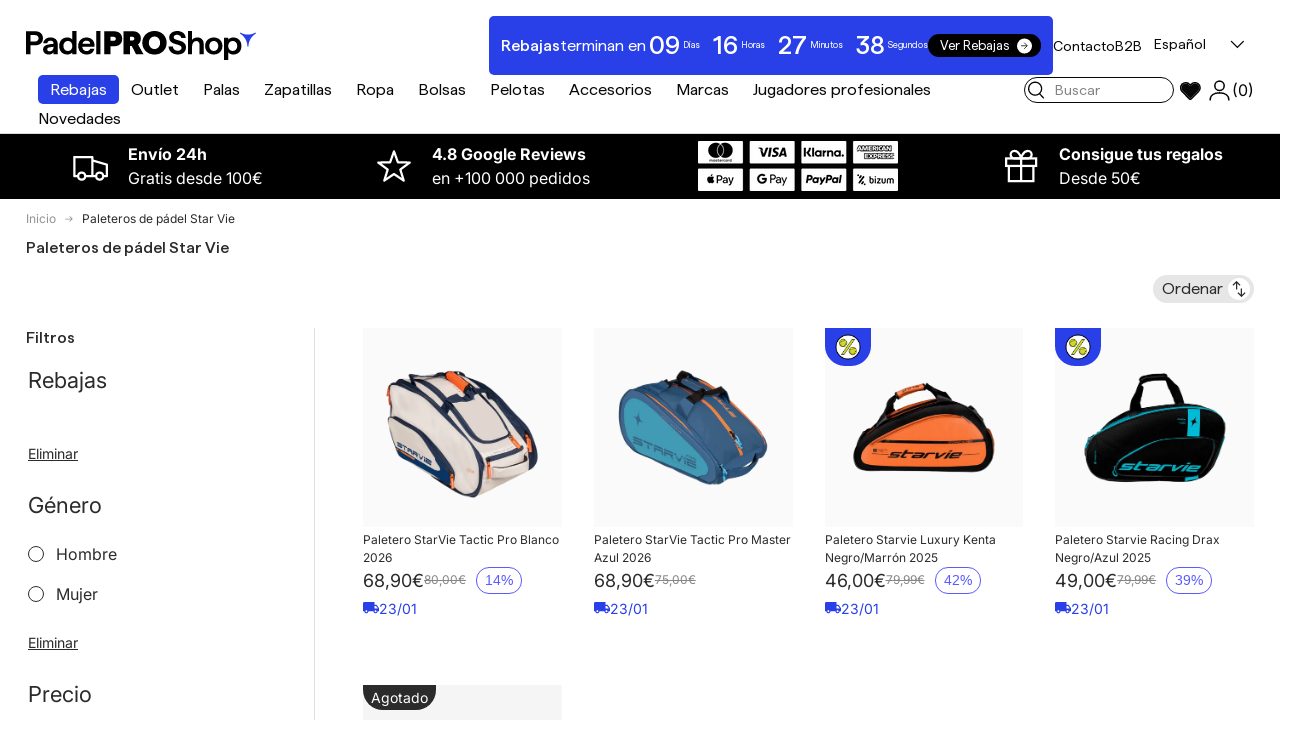

--- FILE ---
content_type: text/css
request_url: https://padelproshop.com/cdn/shop/t/33/assets/products-grid-custom.css?v=47180613224890860881764183180
body_size: 331
content:
@media (min-width:769px){.products-toolbar{padding-top:calc(4 * var(--space-unit));justify-content:space-between;border:none}.products-toolbar__filter+.products-toolbar__sort{margin-inline-start:30px;padding-inline-start:0;border-inline-start:none}}.products-toolbar button.custom-select__btn.input.items-center{position:absolute;opacity:0;top:0;height:100%;width:100%}.products-toolbar__sort .custom-select__listbox{left:unset;right:-5px}.products-toolbar__filter-btn,.products-toolbar__sort label{display:flex;align-items:center;font-weight:400;font-family:var(--heading-font-family);background-color:#e6e6e6;padding:2px 9px;padding-right:4px;border-radius:20px;border:none}.products-toolbar__filter-btn .icon,.products-toolbar__sort label .icon{background-color:#fff;width:22px;height:auto;border-radius:50%;margin-inline-start:5px}@media (max-width:768.98px){.products-toolbar{display:flex;flex-wrap:wrap;row-gap:14px;justify-content:flex-start}.products-toolbar>div{flex-grow:1}.products-toolbar__filter,.products-toolbar__sort{padding-inline-end:10px}.products-toolbar__filter-btn,.products-toolbar__sort label{font-size:18px;line-height:1;margin:0;width:100%;justify-content:space-between}.main-products-grid[data-layout=one-column] ul.grid{grid-template-columns:1fr}.main-products-grid[data-layout=one-column] ul.grid{margin-top:calc(8 * var(--space-unit) * -1 - 1px);margin-right:calc(var(--gutter) * -1);margin-left:calc(var(--gutter) * -1);column-gap:0;border-top:1px solid rgba(var(--text-color) / .15);border-bottom:1px solid rgba(var(--text-color) / .15);background-color:rgba(var(--bg-color));row-gap:0}.main-products-grid[data-layout=one-column] ul.grid>li{border:solid rgba(var(--text-color) / .15);border-width:0 1px 1px 0}.main-products-grid[data-layout=one-column] ul.grid .card{padding:var(--gutter-sm,20px)}.main-products-grid[data-layout=one-column] ul.grid .card--product-contained{border-width:0}.main-products-grid[data-layout=grid] .grid-cols-2{margin-top:calc(8 * var(--space-unit) * -1 - 1px);margin-right:calc(var(--gutter) * -1);margin-left:calc(var(--gutter) * -1);border:none}.main-products-grid[data-layout=grid] .grid-cols-2>li{border:none}.main-products-grid[data-layout=grid] .grid-cols-2 .card{padding:8px 4px}.products-toolbar>.products-toolbar__layout{flex-grow:0;justify-content:flex-end;gap:10px}}.subcollections>a{font-family:var(--navigation-font-family);font-size:22px;font-weight:500;white-space:nowrap}.subcollections>a.is-active{color:#2940e8;order:-1}.subcollections{padding:10px 0}.subcollections::-webkit-scrollbar{height:5px}.subcollections::-webkit-scrollbar-track{background:#f4f4f4}.subcollections::-webkit-scrollbar-thumb{background:#e6e6e6;border-radius:22px}.subcollections::-webkit-scrollbar-thumb:hover{background:#d9d9d9;cursor:pointer}.filter-title{font-size:22px;font-weight:500;margin-bottom:20px}.price-range .price-range__sliders{margin-top:0}li>.filter__label[data-swatch]::before{width:25px;height:25px;margin:0}li>.filter__label[data-swatch]{display:flex;flex-direction:column;align-items:center;justify-content:center;padding:3px;font-size:13px}.filter__swatches{margin:2px;display:grid;grid-template-columns:1fr 1fr 1fr}.facets .disclosure{border:none!important}.products-toolbar__layout .icon{fill:#fafafa;stroke:#ececec;transition:all .3s}.container:has(.main-products-grid[data-layout=grid]) .grid-layout-container .icon,.container:has(.main-products-grid[data-layout=one-column]) .one-column-layout-container .icon{fill:currentColor;stroke:currentColor}


/** Custom subcollections submenu black friday **/
.template-collection .subcollections{
    gap: 15px;
}
.template-collection .subcollections a{
    border: 1px solid #afafaf;
    border-radius: 20px;
    padding: 0 10px;
}


--- FILE ---
content_type: text/css
request_url: https://padelproshop.com/cdn/shop/t/33/assets/custom.css?v=62234183744294462241768880273
body_size: 1861
content:
.pointer{cursor:pointer;pointer-events:all}.round-borders{border-radius:50%}.align-center{align-items:center}.align-baseline{align-items:baseline}.fit-content{height:fit-content;width:fit-content}.drawer{z-index:9999999999}.z-index{z-index:5}.slider.slider-no-scrollbar{scrollbar-color:transparent transparent}.text-theme-text a{color:rgb(var(--text-color))}.hide-select{-webkit-user-select:none;-ms-user-select:none;user-select:none}.opacity-0{opacity:0}.container-narrow{padding:0 calc(var(--gutter) * 4)}.btnblue{background-color:#2940e8!important;font-size:16px!important;font-weight:570!important;border-color:#2940e8!important;padding:13px 27px!important;border-radius:0}@media (max-width: 1023.98px){.mob\:card__quick-add--icon .btn{width:auto;padding:5px 7px!important;float:right}}@media (max-width: 480px){.card__option-value.unavailable{width:35px!important;font-size:9px!important;padding:1.2px!important}.card__option-value{width:35px!important;font-size:9px!important;padding:2px!important}.btnblue{border-radius:40px}}@media (max-width: 768.98px){.md-hide{display:none!important}.container-narrow{padding:0 var(--gutter)}}add-favorite{cursor:pointer;width:9%}add-favorite:before{content:"";display:block;width:175%;height:150%;position:absolute;top:-25%;left:-40%}add-favorite svg.icon--heart{cursor:pointer;width:100%;height:auto}.heart-fill{display:none;fill:currentColor}.heart-filled .heart-fill{display:unset}.slider-nav__sides.slider-nav:not(.slide-nav--inline){display:flex;flex-direction:row-reverse;justify-content:space-between;transform:translateY(calc(-50% - calc(8 * var(--space-unit)))) translate(-50%);left:50%;width:95%;pointer-events:none}.slider-nav__sides .slider-nav__btn{pointer-events:all}.slider-nav__sides.slider-nav--show-on-hover .slider-nav__btn[name=prev]{transform:translate(-20px)}.carousel:hover .slider-nav__sides.slider-nav--show-on-hover .slider-nav__btn{transform:translate(0)}.slider-nav__sides .slider-nav__btn[disabled]{opacity:0}.locale-selectors__container{display:none}.view-more{overflow:hidden;-webkit-box-orient:vertical;display:-webkit-box;-webkit-line-clamp:var(--view-more-lines, 3);margin-bottom:calc(1em + 10px)}.view-more[open]{-webkit-line-clamp:unset;margin-bottom:10px}.view-more:after{content:"Ver mas"!important;position:absolute;margin-top:10px;text-decoration:underline;text-underline-offset:3px;cursor:pointer}.view-more[open]:after{content:"Ver menos"!important;position:relative}.view-more.player_page:after{content:""!important;position:absolute;margin-top:10px;text-decoration:underline;text-underline-offset:3px;cursor:pointer}.view-more.player_page[open]:after{content:""!important;position:relative}.view-more .player-see-more{position:absolute;margin-top:10px;text-decoration:underline;text-underline-offset:3px;cursor:pointer}.view-more[open] .player-see-more{position:relative}.card__options{opacity:1;transition:opacity .2s ease-in;position:absolute;bottom:0;left:0;width:100%;color:#000;z-index:6}.card__options product-form{display:inline-flex;width:18%}.card__options product-form form{width:100%}.card__options product-form form button{width:100%}.card__option-value{display:inline-block;margin:2px;padding:2px;font-size:11px;border-radius:5px;background-color:rgba(var(--bg-color));color:rgb(var(--text-color));border:1px solid #000;text-align:center;font-weight:500;width:90%}.card__options .js-form-error{position:absolute;z-index:2;bottom:0;right:0}.card__option-value:hover{background-color:#c9c9c9}.card__option-value.unavailable{color:#c9c9c9;background:linear-gradient(to top left,rgba(var(--bg-color)) calc(50% - 1px),#c9c9c9 calc(50% - 1px) calc(50% + 1px),rgba(var(--bg-color)) calc(50% + 1px)) no-repeat!important;width:45.825px;padding:0}.wishlist-hero-items-count{display:none!important}@media (max-width: 1023.98px){.main-menu__disclosure.is-open>.main-menu__content{opacity:1;visibility:visible}.main-menu__disclosure.is-closing>.main-menu__content,.main-menu__disclosure>.main-menu__content{display:flex;flex-flow:column;padding-top:30px;padding-bottom:30px;opacity:0;visibility:hidden}.cc-header--sticky{top:0}.menu-nav-secondary{justify-content:start!important}}.gallery-block__image-text .text-overlay__buttons{min-width:50%}@media (max-width: 480px){body.template-collection #main-content,body.template-product #main-content{overflow:hidden}}div#content-main-container{z-index:1000;position:fixed;background:#2940e8;bottom:0;width:100px;text-align:center;color:#fff;height:30px;display:flex;align-items:center;justify-content:center;border:1px solid #fff;right:0;display:none}div#content-main-container.with-icons{bottom:30px;width:60px;height:60px;right:20px;border-radius:50%;border:0;box-shadow:0 1px 10px 1px #0003;padding:10px}div#content-main-container.with-icons #contact-text img{object-fit:cover;height:100%;border-radius:50%}div#content-main-container.with-icons img.icon-close{display:none}div#content-main-container.with-icons #hidden-content img.whatsapp-chat{bottom:95px!important}div#content-main-container.loaded{display:block;cursor:pointer}#hidden-content img.whatsapp-chat{bottom:75px!important;max-width:50px;right:25px!important}chat-oct8ne-text.chat-widget-text{display:none}chat-oct8ne#livechat-wrapper{bottom:20px;left:calc(100% - 132px);border-radius:50px;width:50px;height:50px}#livechat-wrapper>svg{margin-left:-5px;margin-top:-7px}#ot-sdk-btn-floating.ot-floating-button{left:calc(100% - 173px)!important;bottom:20px!important;width:50px!important;height:50px!important}div#ot-sdk-btn-floating{display:none}div#onetrust-consent-sdk.loaded #ot-sdk-btn-floating{display:block}#icon-chat{font-size:28px;float:left;right:-2px;top:9px;position:relative}div#onetrust-consent-sdk{pointer-events:none}div#onetrust-pc-sdk,div#ot-sdk-btn-floating{pointer-events:all}div#onetrust-pc-sdk.otPcCenter{display:block}div#onetrust-pc-sdk{display:none}#onetrust-banner-sdk{pointer-events:all}#onetrust-consent-sdk{display:none}.shopify-pc__banner__dialog{padding:50px!important;width:52%!important;left:24%!important}@media (max-width: 768px){div#onetrust-consent-sdk{z-index:5000}chat-oct8ne#livechat-wrapper svg{margin-top:-7px;margin-left:-5px}#hidden-content img.whatsapp-chat{bottom:125px!important;max-width:50px;right:15px!important}chat-oct8ne#livechat-wrapper{bottom:25px;border-radius:50px;width:50px;height:50px;right:15px;left:auto}#ot-sdk-btn-floating.ot-floating-button{left:calc(100% - 64px)!important;bottom:40px!important;width:50px!important;height:50px!important}}.btn--primary.btn--arrow-with-text.see-more--collection-card{font-size:14px;--button-arrow-size: 18px }@media (min-width: 768px){.btn--primary.btn--arrow-with-text.see-more--collection-card{font-size:18px;--button-arrow-size: 22px }}@media (min-width: 992px){chat-oct8ne#livechat-wrapper{left:calc(100% - 75px)!important}}.main-nav__item--toggle.highlighted-menu{border-radius:4px;background:#000}.main-nav__item--toggle.highlighted-menu a{color:#fff}@media (min-width: 1024px){.main-menu .main-menu__content{flex-wrap:nowrap}.main-menu__content>.menu-nav-secondary{flex:1}.main-menu__content .header__search{flex:100%;display:flex;justify-content:flex-end;margin:0 10px}.header__search-medium predictive-search{min-width:150px;max-width:100%;width:50%}.header__search-full predictive-search{min-width:100%}.header__search-full .search__input,.header__search-medium .search__input{width:100%;min-width:150px}}.trustpilot-widget:has(>a[href*="trustpilot.com/review"]){display:none!important}.header__icon .icon.icon--user.user-icon,.header__icon .icon.icon--cart.cart-icon{display:none}@media (min-width:1024px) and (max-width:1699.98px){.main-menu__content .header__search{margin:0}.header__icon+.header__icon{margin-inline-start:0!important}.header__icon>span,.header__icon>span>span{display:none}.header__icon .icon.icon--heart.heart-filled,.header__icon .icon.icon--user.user-icon,.header__icon .icon.icon--cart.cart-icon,.header__icon>span#cart-icon-bubble,.header__icon>span#cart-icon-bubble span.no-format-bubble{display:flex}.header__icon>.icon{height:25px!important;width:25px!important}svg.icon.icon--cart.cart-icon{margin-right:3px;margin-left:2px}}.card--product .price .price__default{display:flex}.card--product .price span.price__was{display:inline-flex;align-items:center;justify-content:center;border-radius:9999px;border:1px solid #5b5bff;color:#5b5bff;background-color:#fff;padding:2px 8px;font-family:sans-serif;font-weight:500;font-size:14px;line-height:14px;margin-left:5px}@media screen and (max-width: 1024px){.card--product .price .price__current{flex-flow:nowrap!important}.card--product .price .price__current{font-size:16px!important;gap:3px}.card--product .price span.price__was{padding:2px 6px;font-size:13px;line-height:14px;margin-left:3px}}body.template-product .product-info__price .price__default{display:flex;align-items:center;flex-direction:row}body.template-product .product-info__price .price__default .price__current .money{font-weight:600;font-size:25px}body.template-product .product-info__price .price__default .price__was .money{font-weight:400;color:#2a2b2acc;font-size:12px}body.template-product .product-info__price .price__default .price__was .default-price-span{font-size:14px}body.template-product .product-info__price .price__default .discount_disclaimer.price__was{display:inline-flex;align-items:center;justify-content:center;border-radius:9999px;border:1px solid #5b5bff;color:#5b5bff;background-color:#fff;padding:5px 8px 3px;font-family:sans-serif;font-weight:500;font-size:14px;line-height:14px;margin-left:5px}.card__info-inner .card__shipping{display:flex;align-items:center;gap:5px;color:rgb(var(--in-stock-text-color))!important;font-size:14px!important}.custom-tooltip{display:none!important}@media (min-width: 1025px){.show-only-mobile{display:none!important}}@media (max-width: 1024px){.show-only-desktop{display:none!important}}.header__grid .secondary-menu.flex.gap-x-4{position:relative;z-index:99}.localization__selector .custom-select .custom-select__btn{padding:3px 12px 2px;box-sizing:border-box;position:relative;top:-2px}@media screen and (min-width: 1024px){#shopify-section-template--22367824216369__media-grid .gallery.grid .block-media-0 h3.text-current{font-size:28px}}#shopify-section-template--22367824216369__featured_collection_rXwjUw{padding-top:22px}.custom-tooltip{position:absolute;left:50%;bottom:60%;transform:translate(-50%);background-color:#ffffca;color:#000;border:1px solid #767676;padding:4px 8px;border-radius:3px;font-size:11px;line-height:1.2;white-space:nowrap;box-shadow:2px 2px 3px #0003;visibility:hidden;opacity:0;transition:opacity .15s ease-out;z-index:1000;pointer-events:none}product-card:has(.card-link:hover,.media:hover) .custom-tooltip{visibility:visible;opacity:1}
/*# sourceMappingURL=/cdn/shop/t/33/assets/custom.css.map?v=62234183744294462241768880273 */


--- FILE ---
content_type: text/css
request_url: https://padelproshop.com/cdn/shop/t/33/assets/padel.css?v=1398841172015273621766163519
body_size: 2312
content:
/*! GENERAL */#store-header{margin-bottom:calc(var(--countdown-height) - 1px)}.gradient-75{background:linear-gradient(180deg,#0000 75%,#2940e8) #000}.gradient-75-overlay:before{content:"";display:block;left:0;top:0;width:100%;height:100%;position:absolute;z-index:1;background:linear-gradient(180deg,#0000 75%,#2940e8);pointer-events:none}.gradient-70{background:linear-gradient(180deg,#0000 70%,#2940e8) #000}.gradient-70-overlay:before{content:"";display:block;left:0;top:0;width:100%;height:100%;position:absolute;z-index:1;background:linear-gradient(180deg,#0000 70%,#2940e8)}.bottom-black-gradient:before{content:"";display:block;left:0;top:0;width:100%;height:100%;position:absolute;background:linear-gradient(transparent 80%,#000);z-index:1}.icon-bubble{--bubble-size: var(--size, 35px);--bubble-background: var(--bubble-color, white);--bubble-text-color: var(--arrow-color, black);background:var(--bubble-background);color:var(--bubble-text-color);padding:calc(var(--bubble-size) / 4);display:flex;justify-content:center;align-items:center;border-radius:50%;width:var(--bubble-size);height:var(--bubble-size)}.btn{font-family:var(--heading-font-family);font-size:25px;font-weight:400;padding:var(--btn-padding-y, 12px) 10px;height:fit-content}.btn--large{padding:var(--btn-padding-y, 12px) 20px;--btn-padding-y: 5px }.btn--special{background:#00b2fa;color:#fff!important}.btn--secondary{background:#000;border-color:#000;color:rgba(var(--btn-alt-bg-color))}.btn--secondary.btn--arrow-with-text:after{color:#000}.btn--arrow-with-text{--button-arrow-size: 21px;--button-arrow-icon-size: calc(var(--button-arrow-size) * .7);--button-arrow-padding-right: calc(var(--button-arrow-size) * .5);padding-inline-end:calc(var(--button-arrow-padding-right) * 2 + var(--button-arrow-size))}.btn--primary.btn--arrow-with-text{--button-arrow-size: 29px;--button-arrow-padding-right: calc(var(--button-arrow-size) * .2) }.btn--arrow-back-with-text:after,.btn--arrow-with-text:after{color:#fff;right:calc(var(--button-arrow-padding-right) + (var(--button-arrow-size) - var(--button-arrow-icon-size)) * .5);width:var(--button-arrow-icon-size);height:var(--button-arrow-icon-size)}.btn--arrow-back-with-text:before,.btn--arrow-with-text:before{content:"";position:absolute;top:50%;right:var(--button-arrow-padding-right);width:var(--button-arrow-size);height:var(--button-arrow-size);transform:translateY(-50%);transition:background-color .2s ease;background-color:currentColor;border-radius:50%}@media screen and (max-width: 1023.98px){.btn{font-size:18px}.btn--primary.btn--arrow-with-text{--button-arrow-size: 21px }}.card--product .card__info{padding:0}.card--product .card__title{font-size:12px}.card--product .price{padding:0!important}.card--product .price .price__current{font-weight:400;font-size:18px}.card--product .card__shipping,.card--product .price .price__was{color:#868686;font-size:12px;font-weight:400}.card--product .card__shipping,.card--product .price .discount_disclaimer{text-decoration:none}.card--product .img-fit{width:auto;left:50%;transform:translate(-50%)}.unavailable .card--product .card__media .image-blend img{background:linear-gradient(180deg,var(--blend-bg-color) 30%,#2940e8 100%)!important;width:100%;height:100%;object-fit:contain}.header{transition:margin-bottom var(--header-transition-speed),background var(--header-transition-speed)!important}body.overflow-hidden.template-index .cc-header--sticky{padding-right:var(--scrollbar-width)}.cc-header--sticky{width:100%}.main-menu{background:0 0}.no-format-bubble{font-family:Inter}.header__logo{flex:1 0 auto}.transparent-top-header.not-scrolled{border:none}@media screen and (min-width: 769px){.transparent-top-header.not-scrolled .main-nav .main-nav__item--primary{color:#fff}}.transparent-top-header.not-scrolled .secondary-menu{color:#fff;--text-color: white }.transparent-top-header.not-scrolled .main-menu__toggle{color:#fff}.transparent-top-header.not-scrolled .header__icons{color:#fff;--text-color: white }.transparent-top-header.not-scrolled .not-scrolled-hidden,.transparent-top-header.scrolled .scrolled-hidden{display:none}.header__icons{padding:0;margin:0;font-size:14px;gap:10px}.header__icon{width:unset;height:unset;padding:0;flex-direction:row}.header__icon>.icon{width:14px;height:auto;margin-left:4px}.header__icon .header__icon-text{white-space:nowrap;font-family:var(--heading-font-family);font-size:16px}.secondary-menu{align-items:baseline}.header-localizaion .custom-select__btn,.secondary-menu .secondary-menu__item{padding:0;background:0 0;font-family:var(--heading-font-family);color:var(--text-color);font-weight:300;font-size:14px;border:none!important}.localization__grid{display:flex;column-gap:calc(4 * var(--space-unit))}.mobile-secondary-menu{display:none}@media screen and (max-width: 1023.98px){.secondary-menu{display:none}.mobile-secondary-menu{display:flex}}@media (min-width: 769px){.main-nav__item--primary,.secondary-nav__item{padding:0}.header__logo{margin-bottom:0}ul.main-nav>li .main-nav__item{margin-top:5px;margin-bottom:5px}.main-menu__content{flex-wrap:wrap-reverse}.menu-nav-secondary{margin-left:auto;margin-bottom:10px}}@media (min-width: 1024px){.header__icon+.header__icon{margin-inline-start:14px}}.mobile-secondary-menu .header__icon{display:none}.mobile-secondary-menu #cart-icon{display:block}.mobile-secondary-menu .header__search{order:-1;flex:0 1 100%}.search{margin:0}.search__submit{min-height:unset;top:50%;transform:translateY(-50%);padding:0 0 0 4px}.search__submit .icon{width:18px;margin-top:2px}.search__input{padding:4px;padding-inline-start:30px;padding-inline-end:0px!important;font-size:14px;width:130px;border:solid rgb(var(--text-color)) 1px}.search__input::-ms-input-placeholder,.search__input::placeholder{opacity:1;color:#000}predictive-search[open]{position:fixed;left:0;top:0;padding:5%;width:100%;z-index:100}predictive-search[open] .search__input{width:100%;padding:8px;padding-inline-start:30px}@media (max-width: 1023.98px){.search__input{border:none;width:unset;background-color:#e5e5e5;width:100%}.transparent-top-header.not-scrolled .search__input::placeholder,.transparent-top-header.not-scrolled .search__submit{color:#fff}.transparent-top-header.not-scrolled .search__input{background:#ffffff2b}}/*! SECTIONS */.cc-logo-list .section,.cc-logo-list .section .slider{padding:0}.cc-logo-list .carousel>.container{display:grid;grid-template-columns:auto 1fr}.cc-logo-list .slider-nav:not(.slide-nav--inline){background:#fff;display:flex;flex-direction:row-reverse;transform:none;align-self:center;height:100%;padding-bottom:10px;align-items:center}@media screen and (max-width: 1023.98px){.slider-nav__btn{margin-top:0}.cc-logo-list .slider-nav__btn{margin:0}.slider-nav__btn .icon-bubble{--size: 22px !important}.slider-nav__btn .icon-bubble .icon{transform:none!important}}.cc-collection-list .section{margin:0}.cc-collection-list .slider{padding:0}.cc-collection-list .slider-nav__sides.slider-nav:not(.slide-nav--inline){transform:translateY(-50%) translate(-50%)}.card__collection .card__info{display:flex;justify-content:space-between;width:100%;align-items:baseline}@media screen and (max-width: 1023.98px){.cc-collection-list .h3{font-size:18px}}.cc-collection-products .card__quick-add .btn--secondary{background-color:#2940e8;font-size:16px;font-weight:570;border-color:#2940e8;padding:13px 27px}@media screen and (min-width: 769px){.gallery-block__image-text.text-overlay{max-width:unset;width:100%;display:flex;justify-content:space-between;align-items:end;font-size:35px}}.gallery-block__image{padding:3%}.input-with-button{box-shadow:none}.input-with-button>.btn.btn--secondary{color:rgb(var(--text-color))}.input-with-button>.btn--arrow-with-text{font-size:18px;padding:0 18px;padding-inline-end:22px;margin-right:9px;font-weight:700}.input-with-button>.btn--arrow-with-text:before{display:none}.input-with-button>.btn--arrow-with-text:after{color:#fff;right:5px;width:15px;height:15px}.input-round{visibility:hidden;position:relative}.input-round:before,.input-round:after{position:absolute;visibility:visible;content:"";display:block;border:#fff solid 1px;opacity:1;padding:7px;border-radius:50%;top:50%;left:50%;transform:translate(-50%) translateY(-50%)}.input-round:before{border:#fff solid 1px;opacity:1;padding:7px}.input-round:after{background-color:#fff;opacity:0;transition:opacity .2s;padding:4px}.input-round:checked:after{opacity:1}.input-label{font-size:14px}.cc-testimonials .section{padding-bottom:100px}.testimonial-stars{margin-top:0}.testimonial-stars .rating__stars{--star-color: 0 153 255;--no-rating-col: rgb(227 227 227) }.testimonial a.testimonial__link{color:#868686!important;font-size:18px;opacity:1!important}.slideshow-section{background-color:#000}.slideshow-section .slideshow{overflow-y:hidden}.slideshow-section h1{font-size:25px;margin-bottom:calc(var(--ctrl-space));padding-bottom:var(--ctrl-space)}@media (max-width: 1023.98px){.slideshow-section h1{font-size:18px;left:0;right:unset;width:100%;padding-right:0;text-align:center}}.breadcrumbs-list{color:#939393;font-family:Inter;font-size:12px;font-weight:400}.breadcrumbs .icon{margin:0 8px;width:10px;height:auto}.breadcrumbs-list li a[aria-current=page]{color:rgb(var(--text-color))}.product-info .price__current,.product-info .product-title{font-size:28px;line-height:115%;font-weight:500}quantity-input+.product-info__add-button{margin:16px 0 0}.product-info__add-button .btn{font-weight:500;padding:7px}.product-info__add-to-cart{flex-direction:column}.product-info__add-to-cart quantity-input{flex-basis:content;display:flex;width:fit-content;gap:12px;align-items:center}.product-info__add-to-cart quantity-input .label{font-family:Haffer SQ;font-size:22px;font-weight:500;white-space:nowrap;margin:0}.product-info__add-to-cart .qty-input__input{padding:0;font-size:22px;font-family:Haffer SQ;font-weight:500;width:34px;border:none;box-shadow:none}.product-info__add-to-cart .qty-input__btn{border:none;width:19px;height:19px;background-color:#d9d9d9;border-radius:50%}.product-info:after,.product-info:before{content:none!important}.product-media{border:none!important}.product-info .disclosure>summary{padding:0}.product-info .disclosure--row{border:none}.product-info .disclosure__toggle{border-radius:50%;width:19px;height:19px;background:#d9d9d9;padding:1px}.product-info .disclosure__toggle>.icon{width:100%;height:auto;stroke-width:2.2px}.product-info hr{background-color:rgb(var(--text-color))}.product-info .richtext_block{font-family:Haffer SQ;font-size:14px;font-weight:500}.product-info__price .price__was{font-size:12px}label.opt-label.opt-label--btn{margin-top:6px;margin-inline-end:6px;font-size:18px;font-weight:300;font-family:Haffer SQ;padding:13px 7px;border-radius:5px;border-width:1px}label.opt-label.opt-label--btn:after,label.opt-label.opt-label--btn:before{display:none;content:none}.is-unavailable+.opt-label--btn{color:rgba(var(--text-color) / .2);background:linear-gradient(to top left,transparent calc(50% - 1px),rgba(var(--text-color)/ .2) calc(50% - 1px),rgba(var(--text-color)/ .2) calc(50% + 1px),transparent calc(50% + 1px)) no-repeat!important}.opt-btn:checked+.opt-label--btn{border-color:#000}.opt-btn:checked+.opt-label:not(.opt-label--swatch):after{box-shadow:none}.product-details li{display:grid;grid-template-columns:1fr 1fr;width:100%;border-bottom:1px solid #000;padding:0!important}.product-details{width:100%;padding:0!important;border-top:1px solid #000;font-size:14px;font-weight:500}.product-details li:before{content:none!important;display:none!important}product-recommendations.block .card--product{max-width:240px;margin:0}product-recommendations.block .card--product .card__shipping{display:none}.restock-alerts-branding-text{display:none}.notifyButtonStyle{background:#000;border-color:#000;color:rgba(var(--btn-alt-bg-color))}.product-media .js-add-favorite{display:flex;width:unset;white-space:nowrap;font-size:14px;gap:4px;font-family:var(--heading-font-family);background:#fff;border-radius:20px;padding:1px 5px;margin:8px}@media (min-width: 769px){.product-media .js-add-favorite{margin-inline-end:calc(var(--product-column-padding) + 8px)}}.shoppable-image__text{max-height:100%;overflow:hidden}.shoppable-image__text .card__info{padding:0;padding-top:calc(4 * var(--space-unit))}.shopify-policy__container{width:100%!important;max-width:1100px!important;margin:0!important;padding:0 var(--gutter)!important}.shopify-policy__title h1{font-size:40px;font-weight:500}.shopify-policy__body h2{font-size:24px;font-weight:400;line-height:31px}.checkbox+label{--label-checkbox-size: 16px;--input-border-width: 1px }.checkbox+label:before{border-radius:50%;width:var(--label-checkbox-size);height:var(--label-checkbox-size);margin-top:calc(.75em - (var(--label-checkbox-size) / 2))}.checkbox:checked+label:before{border-color:#2940e8;background-color:#2940e8}.checkbox:checked+label:after{display:none}@media (min-width: 769px){.products-toolbar{padding:0;margin-bottom:10px}.template-collection .breadcrumbs{margin:10px 0}}.js-pagination-result.unavailable{order:1}.cart-drawer__checkout-buttons{padding:10px}
/*# sourceMappingURL=/cdn/shop/t/33/assets/padel.css.map?v=1398841172015273621766163519 */


--- FILE ---
content_type: text/css
request_url: https://padelproshop.com/cdn/shop/t/33/assets/countdown.css?v=71290465786964517831766008111
body_size: 425
content:
.countdown__grid{--countdown-gap:20px;grid-template-columns:repeat(4,auto);font-size:calc(var(--countdown-size, 24) * var(--fluid-1-5));gap:var(--countdown-gap,1em)}.countdown__item:not(:last-child) .countdown__number::after{content:':';position:absolute;left:calc(100% + var(--countdown-gap,1em)/ 2);top:0;color:var(--countdown-text-color);transform:translateX(-50%)}[dir=rtl] .countdown__item:not(:last-child) .countdown__number::after{left:auto;right:calc(100% + var(--countdown-gap,1em)/ 2);transform:translateX(50%)}.countdown__number{box-sizing:content-box;min-width:1ch;padding:3px;border:0;border-radius:.4em;color:var(--countdown-text-color);line-height:1;white-space:nowrap;font-size:25px;font-weight:500}.countdown__unit{font-size:9px;color:var(--countdown-text-color);line-height:1;white-space:nowrap}.countdown-description,.countdown-name{color:var(--countdown-text-color)}.countdown__grid+.countdown__text{margin-top:calc(var(--countdown-size,24) * var(--fluid-1-5)/ 2)}@media (max-width:599.98px){.countdown__grid{--countdown-gap:14px;font-size:22px}}.color-scheme--white .text-overlay__block:not(.countdown-timer__custom-colors) .countdown__number{color:#000}.section__block--countdown:not(:first-child){margin-top:calc(6 * var(--space-unit));margin-bottom:calc(6 * var(--space-unit))}.countdown-large-endtext .countdown__text{font-size:1.25em}.countdown-container{border-radius:5px;background-color:var(--countdown-bg-color);color:var(--countdown-text-color);font-family:var(--heading-font-family)}.color-scheme .countdown-container .btn--secondary{background-color:#000;font-size:16px}.header__grid:has(.header-countdown-container) .header__logo{flex-grow:0}.header__grid .header-countdown-container{margin-right:auto}.header-countdown-container .countdown__grid{--countdown-gap:10px;font-size:12px;gap:var(--countdown-gap,1em)}.header-countdown-container .countdown-container{flex-direction:row;gap:15px;padding:2px 12px;flex-shrink:1}.header-countdown-container .countdown{flex-shrink:1}.header-countdown-container .countdown__number{font-size:25px}.header-countdown-container .countdown-name{font-size:16px}.header-countdown-container .btn--secondary{margin:0;font-size:13px;--button-arrow-size:15px}.template-product .not-scrolled .header-countdown-container{opacity:0}.template-product .header-countdown-container{transition:opacity .3s}.countdown-link{background:var(--countdown-bg-color);border-radius:5px}.countdown-link:first-child{margin-left:1.2rem}.countdown-link:last-child{margin-right:1.2rem}.countdown-link .main-nav__item--primary{color:var(--countdown-text-color)}.countdown-filter-link{display:block;position:relative}.countdown-filter-link::before{content:'';display:block;position:absolute;width:100%;height:100%;z-index:10;pointer-events:all}@media (max-width:1260px){.header-countdown-container .countdown__grid{--countdown-gap:4px}.header-countdown-container .countdown__number{font-size:20px}}@media (min-width:769px){.header-countdown-container .header-countdown-text{display:flex;gap:5px;align-items:baseline}.header-countdown-container .countdown__item{display:flex;align-items:center}.header-countdown-container .countdown__number::after{display:none;content:none}}@media (max-width:768.98px){.countdown__block{position:relative;padding:0;width:100%;margin-bottom:10px}.countdown-link:first-child{margin-left:0;margin-top:1rem}.countdown-container{border-radius:0}.main-product-countdown .countdown-container{border-radius:5px}.countdown__item{padding-right:0;padding-left:0;height:fit-content}.header-countdown-container{position:absolute;left:0;width:100%;top:100%;transition:all .3s ease-in-out;transform:none;transform-origin:center top}.not-scrolled .header-countdown-container{opacity:1}.template-collection .not-scrolled .header-countdown-container,.template-product .not-scrolled .header-countdown-container{opacity:1}.template-collection .header-countdown-container .countdown-container,.template-product .header-countdown-container .countdown-container{justify-content:space-evenly;padding:6px 20px;display:grid;grid-template-columns:1fr 2fr;row-gap:4px}.header-countdown-container .countdown-name{line-height:1;font-size:4vw;width:fit-content;text-align:left}.header-countdown-container .countdown-description{display:block;order:10;color:var(--countdown-text-color);width:100%;grid-column:span 2;font-size:14px}.header-countdown-container .btn{display:none}.header-countdown-container .countdown__grid{grid-template-columns:repeat(4,auto)}.header-countdown-container .countdown__number{font-size:35px;padding:0 4px;height:fit-content;line-height:1}.header-countdown-container .countdown__unit{font-size:12px}.header__grid:has(.header-countdown-container) .header__logo{flex-grow:1}}@media (max-width:420px){.header-countdown-container .countdown-container{display:grid;grid-template-columns:1fr}.header-countdown-container .countdown-name{margin:0 auto;font-size:20px;display:none}.header-countdown-container .countdown{margin:0 auto}.header-countdown-container .countdown__number{font-size:25px}}.countdown-name{font-size:25px}

.countdown__item.big-item {
    font-size: 15px;
    color: var(--countdown-text-color);
}
.slideshow-section .hidde-after-block::after{
    display: none !important;
}
.slideshow-section .is-only-days .countdown__grid  {
    display: flex;
    flex-direction: column;
    gap: 5px;
}
.slideshow-section .is-only-days .countdown__grid .countdown__item.big-item {
    display: block;
    opacity: 1;
    color: var(--countdown-text-color);
}

--- FILE ---
content_type: text/css
request_url: https://padelproshop.com/cdn/shop/t/33/assets/price-range-custom.css?v=15644852354607090111760598963
body_size: -89
content:
.price-range__input-separator{margin:0 6px}.price-range__currency{padding:0 2px;font-size:16px;white-space:nowrap}.price-range__input-wrapper{padding:var(--input-padding-y,11px) 24px;border-radius:var(--input-border-radius,0);background-color:#e6e6e6;color:rgb(var(--input-text-color));font-size:18px;font-family:var(--heading-font-family);line-height:1}.price-range__input-wrapper>.input{padding:0 2px;border:0;outline:0;background:0 0;box-shadow:none}.price-range__sliders{height:14px;margin-top:28px;background:linear-gradient(#e6e6e6,#e6e6e6) no-repeat center/100%;border-radius:13px;margin-bottom:13px}.price-range__slider-input{position:absolute;width:calc(100% + 16px);height:100%;margin:0 -8px;background:0 0;-webkit-appearance:none;appearance:none;pointer-events:none}.price-range__slider-input::-moz-range-thumb{box-sizing:inherit;width:44px;height:44px;-moz-transition:.3s;transition:.3s;border:8px solid transparent;border-radius:50%;background-clip:padding-box;background-color:#2940e8;appearance:none;pointer-events:all}.price-range__slider-input::-moz-range-thumb:hover{transform:scale(1.08);box-shadow:inset 0 0 0 2px rgb(var(--text-color)),inset 0 1px 3px 1px rgba(0,0,0,.15)}.price-range__slider-input::-webkit-slider-thumb{box-sizing:inherit;width:44px;height:44px;-webkit-transition:.3s;transition:.3s;border:8px solid transparent;border-radius:50%;background-clip:padding-box;background-color:#2940e8;-webkit-appearance:none;appearance:none;pointer-events:all}.price-range__slider-input::-webkit-slider-thumb:hover{transform:scale(1.08)}.price-range__slider-input{cursor:grab}.price-range__slider-input::-moz-range-thumb{width:30px;height:30px}.price-range__slider-input::-moz-range-thumb:hover{transform:none}.price-range__slider-input::-webkit-slider-thumb{width:30px;height:30px}.price-range__slider-input::-webkit-slider-thumb:hover{transform:none}.price-range__currency{font-size:.88em}.price-range__input-wrapper{padding:2px 6px;max-width:65px}.price-range__sliders:before{content:'';--pixel-unit:calc((100 / var(--max)) * 1%);display:block;background:silver;position:absolute;left:calc((var(--min-val) * var(--pixel-unit)) + 1%);right:calc(100% + 1% - var(--max-val) * var(--pixel-unit));top:0;height:100%;border-radius:8px}


--- FILE ---
content_type: text/css
request_url: https://padelproshop.com/cdn/shop/t/33/assets/swatches.css?v=123442265440298605021764169925
body_size: 42
content:
[data-swatch]:before{background-color:rgba(var(--text-color) / .08)}[data-swatch="\1f1ea\1f1f8  espa\f1ol"]:before{background-image:url(//padelproshop.com/cdn/shopifycloud/shopify/assets/no-image-2048-5e88c1b20e087fb7bbe9a3771824e743c244f437e4f8ba93bbf7b11b53f7824c_250x250.gif)}[data-swatch=""]:before{background-image:url(//padelproshop.com/cdn/shopifycloud/shopify/assets/no-image-2048-5e88c1b20e087fb7bbe9a3771824e743c244f437e4f8ba93bbf7b11b53f7824c_250x250.gif)}[data-swatch=_amarillo]:before{background-color:#ff0}[data-swatch=_blanco]:before{background-color:#fff}[data-swatch=_granate]:before{background-color:#800020}[data-swatch=_dorado]:before{background-color:gold}[data-swatch=_marron]:before{background-color:brown}[data-swatch=_morado]:before{background-color:purple}[data-swatch=_naranja]:before{background-color:orange}[data-swatch=_negro]:before{background-color:#000}[data-swatch=_rojo]:before{background-color:red}[data-swatch=_azul]:before{background-color:#00f}[data-swatch=""]:before{background-image:url(//padelproshop.com/cdn/shopifycloud/shopify/assets/no-image-2048-5e88c1b20e087fb7bbe9a3771824e743c244f437e4f8ba93bbf7b11b53f7824c_250x250.gif)}[data-swatch="\1f1ec\1f1e7  ingl\e9s"]:before{background-image:url(//padelproshop.com/cdn/shopifycloud/shopify/assets/no-image-2048-5e88c1b20e087fb7bbe9a3771824e743c244f437e4f8ba93bbf7b11b53f7824c_250x250.gif)}[data-swatch=_yellow]:before{background-color:#ff0}[data-swatch=_white]:before{background-color:#fff}[data-swatch=_garnet]:before{background-color:#800020}[data-swatch=_gray]:before{background-color:gray}[data-swatch=_brown]:before{background-color:brown}[data-swatch=_purple]:before{background-color:purple}[data-swatch=_black]:before{background-color:#000}[data-swatch=_red]:before{background-color:red}[data-swatch=_pink]:before{background-color:pink}[data-swatch=_green]:before{background-color:green}[data-swatch=_blue]:before{background-color:#00f}[data-swatch=""]:before{background-image:url(//padelproshop.com/cdn/shopifycloud/shopify/assets/no-image-2048-5e88c1b20e087fb7bbe9a3771824e743c244f437e4f8ba93bbf7b11b53f7824c_250x250.gif)}[data-swatch=""]:before{background-image:url(//padelproshop.com/cdn/shopifycloud/shopify/assets/no-image-2048-5e88c1b20e087fb7bbe9a3771824e743c244f437e4f8ba93bbf7b11b53f7824c_250x250.gif)}[data-swatch="\1f1ee\1f1f9  italiano"]:before{background-image:url(//padelproshop.com/cdn/shopifycloud/shopify/assets/no-image-2048-5e88c1b20e087fb7bbe9a3771824e743c244f437e4f8ba93bbf7b11b53f7824c_250x250.gif)}[data-swatch=""]:before{background-image:url(//padelproshop.com/cdn/shopifycloud/shopify/assets/no-image-2048-5e88c1b20e087fb7bbe9a3771824e743c244f437e4f8ba93bbf7b11b53f7824c_250x250.gif)}[data-swatch=_giallo]:before{background-color:#ff0}[data-swatch=_bianco]:before{background-color:#fff}[data-swatch=_dorato]:before{background-color:gold}[data-swatch=_grigio]:before{background-color:gray}[data-swatch=_marrone]:before{background-color:brown}[data-swatch=_viola]:before{background-color:purple}[data-swatch=_arancia]:before{background-color:orange}[data-swatch=_nero]:before{background-color:#000}[data-swatch=_rosso]:before{background-color:red}[data-swatch=_verde]:before{background-color:green}[data-swatch=_blu]:before{background-color:#00f}[data-swatch=""]:before{background-image:url(//padelproshop.com/cdn/shopifycloud/shopify/assets/no-image-2048-5e88c1b20e087fb7bbe9a3771824e743c244f437e4f8ba93bbf7b11b53f7824c_250x250.gif)}[data-swatch="\1f1eb\1f1f7  franc\e9s"]:before{background-image:url(//padelproshop.com/cdn/shopifycloud/shopify/assets/no-image-2048-5e88c1b20e087fb7bbe9a3771824e743c244f437e4f8ba93bbf7b11b53f7824c_250x250.gif)}[data-swatch=""]:before{background-image:url(//padelproshop.com/cdn/shopifycloud/shopify/assets/no-image-2048-5e88c1b20e087fb7bbe9a3771824e743c244f437e4f8ba93bbf7b11b53f7824c_250x250.gif)}[data-swatch=_jaune]:before{background-color:#ff0}[data-swatch=_blanc]:before{background-color:#fff}[data-swatch=_bordeaux]:before{background-color:#800020}[data-swatch=_dor\e9]:before{background-color:gold}[data-swatch=_gris]:before{background-color:gray}[data-swatch=_noir]:before{background-color:#000}[data-swatch=_rouge]:before{background-color:red}[data-swatch=_rose]:before{background-color:pink}[data-swatch=_vert]:before{background-color:green}[data-swatch=_violet]:before{background-color:purple}[data-swatch=_bleu]:before{background-color:#00f}[data-swatch=""]:before{background-image:url(//padelproshop.com/cdn/shopifycloud/shopify/assets/no-image-2048-5e88c1b20e087fb7bbe9a3771824e743c244f437e4f8ba93bbf7b11b53f7824c_250x250.gif)}[data-swatch="\1f1e9\1f1ea  alem\e1n"]:before{background-image:url(//padelproshop.com/cdn/shopifycloud/shopify/assets/no-image-2048-5e88c1b20e087fb7bbe9a3771824e743c244f437e4f8ba93bbf7b11b53f7824c_250x250.gif)}[data-swatch=""]:before{background-image:url(//padelproshop.com/cdn/shopifycloud/shopify/assets/no-image-2048-5e88c1b20e087fb7bbe9a3771824e743c244f437e4f8ba93bbf7b11b53f7824c_250x250.gif)}[data-swatch=_gelb]:before{background-color:#ff0}[data-swatch=_wei\df]:before{background-color:#fff}[data-swatch=_granat]:before{background-color:#800020}[data-swatch=_gold]:before{background-color:gold}[data-swatch=_grau]:before{background-color:gray}[data-swatch=_braun]:before{background-color:brown}[data-swatch=_violett]:before{background-color:purple}[data-swatch=_orange]:before{background-color:orange}[data-swatch=_schwarz]:before{background-color:#000}[data-swatch=_rot]:before{background-color:red}[data-swatch=_rosa]:before{background-color:pink}[data-swatch=_gr\fcn]:before{background-color:green}[data-swatch=_blau]:before{background-color:#00f}
/*# sourceMappingURL=/cdn/shop/t/33/assets/swatches.css.map?v=123442265440298605021764169925 */


--- FILE ---
content_type: text/css
request_url: https://padelproshop.com/cdn/shop/t/33/assets/custom-navigation-mega-columns.css?v=46158751923393610341764756961
body_size: 697
content:
.mega-nav--columns .child-nav__item--toggle:not(.nav__item--no-underline){margin:0;border:none;font-weight:700}.grandchild-nav__image{width:35px;height:auto;margin:0}.bottom-promo{display:none}@media (min-width: 1024px){li.logo-nav{grid-area:2;min-width:500px}.mega-nav--columns .logo-nav .main-nav__grandchild{display:grid;grid-template-rows:repeat(5,1fr);grid-template-columns:auto;grid-auto-flow:column;grid-auto-rows:0}.mega-nav--columns .logo-nav .main-nav__grandchild .main-nav__item{padding:0 20px 0 0;font-size:.88em;display:flex;flex-direction:row-reverse;height:auto;width:100%;align-items:center;justify-content:flex-end}.mega-nav .container{padding:0}.mega-nav--columns .child-nav__columns-5{grid-template-columns:repeat(5,minmax(0,auto))}.mega-nav--columns .child-nav__columns-4{grid-template-columns:repeat(4,minmax(0,auto))}.mega-nav--columns .child-nav__columns-3{grid-template-columns:repeat(3,minmax(0,auto))}.mega-nav--columns .child-nav__columns-2{grid-template-columns:repeat(2,minmax(0,auto))}.mega-nav--columns .child-nav>li:not(.logo-nav):not(.has-logo-link){max-width:150px}.main-nav__child.mega-nav{padding:0;max-width:100%;width:100%}.promo__double-width{grid-column:span 2;width:100%}.promo__double-width .promo__content{display:grid;grid-template-columns:3fr 2fr;align-items:end}.promo__double-width .promo__content .btn{white-space:nowrap}.promo__double-width .promo__content .h3{margin:0}.mega-nav--promos-right{padding-right:0;display:flex}.mega-nav--promos-right .main-nav__promos{margin:0;height:100%}.mega-nav--promos-right .main-nav__promos.sm\:grid-cols-2{grid-template-columns:repeat(var(--promo-count),minmax(0,300px))}.mega-nav--promos-right .child-nav{width:100%}.bottom-promo{display:block;padding:calc(4 * var(--space-unit)) calc(10 * var(--space-unit));left:calc(var(--gutter) * -1);width:calc(100% + var(--gutter));background:var(--blend-bg-color)}.main-nav-scroller{display:none}}@media (min-width: 1180px){li.logo-nav{grid-row:span 3;min-width:500px}}@media (min-width: 1769px){.main-nav__child.mega-nav{max-width:unset}}.wrapper-banners .tp-widget-fallback,.wrapper-banners .tp-widget-loader{max-width:30%!important;text-align:center;width:400vh!important;left:14%!important}@media (min-width: 769px) and (max-width: 1200px){.md\:nav-gap-x-16{column-gap:calc(8 * var(--space-unit))}.mega-nav--columns .child-nav>li:not(.logo-nav){max-width:170px}.mega-nav--columns .logo-nav .main-nav__grandchild .main-nav__item{width:auto}}@media (min-width: 769px) and (max-width: 985px){.md\:nav-gap-x-16{column-gap:calc(4 * var(--space-unit))}.mega-nav--columns .child-nav>li:not(.logo-nav){max-width:150px}.main-nav__promos{max-width:100%}}.main-nav__promos:is(:empty){display:none}.main-nav__promos .promo__content{color:#fff;display:flex;align-items:center;gap:16px;line-height:normal}.main-nav__promos .promo__content p{margin:0}.main-nav__promos .promo__content .btn{font-size:16px}.promo__content h3{margin:0;line-height:normal}.products-banners{display:flex}.main-nav__promos{display:grid;max-width:100%}.menu-product-promo{overflow:hidden}.menu-product-swiper{width:100%;height:100%}.button_cta_megamenu{font-weight:700;width:max-content;border-radius:10px;background:#000;display:inline-flex;align-items:center;justify-content:center;height:min-content;margin-top:6px;transition:all .2s}.button_cta_megamenu:hover{opacity:.8;transition:all .2s}.button_cta_megamenu a{color:#fff!important;width:100%;padding-left:24px;padding-right:24px}@media (min-width: 1023px){.button_cta_megamenu a{font-size:22px}}.menu-product-swiper .card--product{justify-content:center;gap:20px;padding-top:40%;background:var(--blend-bg-color)}.menu-product-swiper .card--product .card__info-container{padding:20px}.menu-product-swiper .swiper-pagination-bullets{background:#fff;border-radius:20px;max-width:fit-content;padding:6px;display:flex;left:50%;bottom:30%;transform:translate(-50%)}.menu-product-swiper .swiper-pagination-bullet{opacity:1;border:#000 solid 1px;background:0 0;width:9px;height:9px}.menu-product-swiper .swiper-pagination-bullet-active{background:#000}.child-nav__columns-5 .child-nav__item-collection-image{font-weight:300!important;font-size:12px}@media (max-width: 1023.98px){.main-nav__item{padding:10px 5px;font-size:18px;font-weight:500}.child-nav>li,.main-nav>li{border:none}.search__input{padding:4px 4px 4px 26px;border:none;background-color:#e5e5e5}.child-nav{padding:0}.child-nav:is(.enable-button-cta){padding-bottom:24px}.main-menu{order:-1}.search__form{margin-left:-10px}.main-menu #cart-icon,.main-menu .header__search{display:none}.menu-nav-secondary{width:100%;justify-content:end}.main-menu .header__icons{margin-top:20px;gap:23px}.menu-product-swiper .card--product{padding-top:0}.main-nav__promos .promo{min-height:400px}.logo-nav .main-nav__grandchild{display:grid;grid-template-columns:1fr 1fr}}.main-menu__toggle{width:44px;height:44px;margin-inline-start:-10px;margin-inline-end:0}.main-menu__toggle-icon:after,.main-menu__toggle-icon:before,.main-menu__toggle:after,.main-menu__toggle:before{position:absolute;left:0;width:26px;height:3px;--line-gap: 8px;--margin-top: 10px }.main-menu__toggle-icon:before{top:calc(var(--margin-top))}.main-menu__toggle:after,.main-menu__toggle:before{top:calc(var(--margin-top) + var(--line-gap))}.main-menu__toggle-icon:after{top:calc(var(--margin-top) + (var(--line-gap) * 2))}.main-menu__disclosure.is-open .main-menu__toggle-icon:after,.main-menu__disclosure.is-open .main-menu__toggle-icon:before,.no-js .main-menu__disclosure[open] .main-menu__toggle-icon:after,.no-js .main-menu__disclosure[open] .main-menu__toggle-icon:before{top:21px;left:22px;width:0}.main-nav-scroller{overflow-x:auto}.main-nav-scroller>ul{display:flex;flex-wrap:nowrap;white-space:nowrap;font-size:16px;gap:20px;padding:6px 0}.main-nav-scroller .is-active{font-weight:800;text-decoration:underline;text-underline-offset:2px}
/*# sourceMappingURL=/cdn/shop/t/33/assets/custom-navigation-mega-columns.css.map?v=46158751923393610341764756961 */


--- FILE ---
content_type: text/css
request_url: https://padelproshop.com/cdn/shop/t/33/assets/footer.css?v=108433373426852071311760598928
body_size: 557
content:
.footer{padding:calc(0 * var(--space-unit)) 0 calc(1 * var(--space-unit))}.back-to-top+.footer{border-top:0}.footer a:not(.btn){transition:-webkit-text-decoration .2s ease-out;transition:text-decoration .2s ease-out;transition:text-decoration .2s ease-out,-webkit-text-decoration .2s ease-out;color:currentColor;-webkit-text-decoration:underline transparent 1px;text-decoration:underline transparent 1px;text-underline-offset:0.25rem}.footer a:not(.btn):hover{text-decoration-color:currentColor}.footer .input-with-button{background-color:#000}.footer .input{padding:14px 8px;color:#fff}.footer ::placeholder{color:#fff}.footer .input-with-button:focus-within{box-shadow:inset 0 0 0 var(--input-border-width) currentColor}.footer .input-with-button>.btn{border:0;margin-right:6px;background-color:#fff;font-size:16px;font-weight:300;display:flex;align-items:center;justify-content:space-between;gap:8px;padding:4px 8px 4px 12px}.newsletter-discount-text{font-size:14px!important;margin-top:27px!important;margin-bottom:0!important}.footer .media{display:inline-block}.footer .social{display:inline-flex}.footer__main>.footer-col:first-child .disclosure{border-top:0}.footer-block+.footer-block{margin-top:calc(12 * var(--space-unit))}.footer-block__btns,.footer-col--newsletter .input-with-button{margin-top:1.5em}.footer-block__btns svg{width:20px;height:20px}.footer-block__btns .social{margin-top:-4px}.footer-block__image{margin-bottom:calc(6 * var(--space-unit))}.footer-block__heading{margin:0;font-size:14px;font-weight:500}.footer-menu{line-height:1.5}.footer-menu>summary{cursor:default}.footer-menu__links{padding-bottom:calc(2 * var(--space-unit))}.footer-menu__links>li{margin:0;font-size:14px;font-weight:400}.footer__meta .localization__selector:not(:last-child){margin-bottom:calc(6 * var(--space-unit))}.footer__meta .custom-select__btn,.footer__meta .custom-select__listbox,.footer__meta select{border-color:rgba(var(--text-color) / .2)}.footer__meta .custom-select__btn:focus{border-color:rgba(var(--text-color) / .6)}.footer__meta .custom-select__listbox{top:auto;bottom:5px}.payment-icons{margin-bottom:-7px;margin-inline-end:-7px}.payment-icons>li{margin-bottom:7px}.payment-icons>li:not(:last-child){margin-inline-end:7px}.payment-icons svg{width:40px;height:24px}.payment-icon{display:block}.footer__hr{margin:calc(8 * var(--space-unit)) 0;background-color:rgba(var(--text-color) / .2)}.footer__base{--row-gap:calc(6 * var(--space-unit));font-size:14px;font-weight:300;margin-inline:3%}.footer-sublinks{display:flex;flex-wrap:wrap;margin-top:-1rem}.copyright-text{display:flex;justify-content:flex-start;text-align:start}.footer-col:nth-child(5){display:none}@media (min-width:600px){.footer__meta .localization__grid{display:flex}.footer__meta .localization__selector:not(:last-child){margin:0;margin-inline-end:calc(5 * var(--space-unit))}.footer__meta .custom-select,.footer__meta .custom-select__native{max-width:250px}.footer__meta .custom-select__btn{width:auto}}@media (max-width:768.98px){.footer__base{margin-inline:1rem}.footer-sublinks{display:flex;justify-content:center;gap:1rem;margin-bottom:2rem}.footer-sublinks__item>a{padding:0 10px;border-right:1px solid #fff}.copyright-text{justify-content:center;text-align:center}.footer-block>p{font-size:26px;font-weight:400;margin-top:25px;margin-bottom:-15px}.footer__main{display:flex;flex-wrap:wrap;margin-bottom:39px}.footer__main>.footer-col:nth-child(3){width:45%;display:inline-flex;margin-right:auto;font-size:12px;margin-top:12px}.footer__main>.footer-col:first-child,.footer__main>.footer-col:nth-child(2){width:45%;display:inline-flex;margin-right:auto}.footer__main>.footer-col:nth-child(4){order:-1;width:100%;margin-bottom:77px}.footer-block__heading{margin:0;font-size:12px;font-weight:500}.footer-menu__links>li{margin:0;font-size:12px;font-weight:400}.newsletter-discount-text{margin-top:26px!important;line-height:15.32px}}@media (min-width:769px){.footer-span_dot{margin-left:-3px}.footer__base{grid-gap:0}.footer__main{position:relative}.footer-sublinks__item{margin:2.4rem 0 0}.footer-sublinks__item>a{padding:0 10px;border-right:1px solid #fff}.footer-sublinks__item:nth-child(4)>a{border-right:none}.footer{padding:calc(18 * var(--fluid-1-5)) 0 calc(8 * var(--space-unit))}.footer-block__btns svg{width:22px;height:22px}.footer__main{margin-right:-16px;margin-left:-16px;margin-bottom:128px}.footer-col{padding:0 16px}.footer-col--links,.footer-col--newsletter,.footer-col--text:not(.footer-col--text-full-width){flex:0 0 50%}.footer-menu>summary{padding:0;pointer-events:none}.footer-menu>summary .icon{display:none}.footer-menu .disclosure__title{margin-bottom:1em}.footer-menu .disclosure__panel{overflow:initial}.footer-sublinks{margin:-2.4rem 0 0}.footer-menu__links{padding-bottom:calc(8 * var(--space-unit))}.footer-block>p{font-size:24px;font-weight:400;margin-bottom:-15px}.input-with-button{width:450px}}@media (min-width:1024px){.footer-col:first-child{margin-left:12px}.footer-col:first-child,.footer-col:nth-child(2),.footer-col:nth-child(3){margin-top:10px}.footer-col:nth-child(5){display:block;width:fit-content;height:fit-content;padding:0;position:absolute;top:3%;right:0}.footer-sublinks{justify-content:flex-end;margin:-2.4rem 0 0;margin-inline-start:-2.4rem}.social-media-links{display:flex;justify-content:space-between;width:120px;color:#fff;font-size:16px;font-weight:400}.footer__main{flex-wrap:nowrap}.footer-menu__links{padding-bottom:calc(2 * var(--space-unit))}.footer-col--links{flex:0 1 auto;min-width:130px;max-width:25%}.footer-col--newsletter{flex:1 1 650px}.footer-col--text:not(.footer-col--text-full-width){flex:1 1 350px;max-width:460px}.footer__meta{flex-direction:row-reverse;align-items:flex-end;justify-content:flex-end}.footer__payment--right .payment-icons{justify-content:flex-end}}@media (min-width:1280px){.footer-col:nth-child(5){width:fit-content;height:fit-content;position:absolute;top:3%;right:3%}.footer-col:nth-child(4){display:flex;justify-content:flex-end;padding-left:7%;padding-right:65px}.footer__main{margin-right:-32px;margin-left:-32px}.footer-col{padding:0 20px}}


--- FILE ---
content_type: text/javascript; charset=utf-8
request_url: https://padelproshop.com/products/paletero-starvie-tactic-pro-blanco-2026.js
body_size: 768
content:
{"id":10415232614705,"title":"Paletero StarVie Tactic Pro Blanco 2026","handle":"paletero-starvie-tactic-pro-blanco-2026","description":"\u003cp\u003eEl paletero StarVie Tactic Pro Blanco 2026 ofrece una capacidad excepcional para jugadores que exigen organización y protección avanzada. Sus dos compartimentos térmicos Termotech garantizan el cuidado óptimo de tus palas ante cambios de temperatura. Cuenta con un espacio ventilado exclusivo para calzado, manteniéndolo fresco y seco, y un bolsillo individual para tener tus bolas siempre accesibles. Su diseño moderno en blanco, azul marino y detalles naranjas aporta estilo y funcionalidad en cada partido. Ideal para quienes buscan rendimiento y comodidad profesional en una sola bolsa.\u003c\/p\u003e\n\u003cp\u003eDimensiones: \u003cspan\u003e60 x 34 x 33 cm\u003c\/span\u003e\u003c\/p\u003e","published_at":"2025-10-08T11:54:52+02:00","created_at":"2025-10-07T13:24:18+02:00","vendor":"Star Vie","type":"Bolsas","tags":["Bolsas","Paleteros"],"price":6890,"price_min":6890,"price_max":6890,"available":true,"price_varies":false,"compare_at_price":8000,"compare_at_price_min":8000,"compare_at_price_max":8000,"compare_at_price_varies":false,"variants":[{"id":51907444867377,"title":"Default Title","option1":"Default Title","option2":null,"option3":null,"sku":"8436612941134","requires_shipping":true,"taxable":true,"featured_image":null,"available":true,"name":"Paletero StarVie Tactic Pro Blanco 2026","public_title":null,"options":["Default Title"],"price":6890,"weight":4950,"compare_at_price":8000,"inventory_management":"shopify","barcode":"8436612941134","quantity_rule":{"min":1,"max":null,"increment":1},"quantity_price_breaks":[],"requires_selling_plan":false,"selling_plan_allocations":[]}],"images":["\/\/cdn.shopify.com\/s\/files\/1\/0763\/9577\/4257\/files\/ss2.webp?v=1761054572","\/\/cdn.shopify.com\/s\/files\/1\/0763\/9577\/4257\/files\/ss_efd7957f-da98-406b-bcaf-abab68b0a96a.webp?v=1761054578","\/\/cdn.shopify.com\/s\/files\/1\/0763\/9577\/4257\/files\/ss1_6bbbf3a9-5f9d-4a49-b02d-52f7bbb47e48.webp?v=1761054585","\/\/cdn.shopify.com\/s\/files\/1\/0763\/9577\/4257\/files\/ss3_e9b3a666-38c2-469e-8f14-774104099560.webp?v=1761054591"],"featured_image":"\/\/cdn.shopify.com\/s\/files\/1\/0763\/9577\/4257\/files\/ss2.webp?v=1761054572","options":[{"name":"Title","position":1,"values":["Default Title"]}],"url":"\/products\/paletero-starvie-tactic-pro-blanco-2026","media":[{"alt":"Paletero StarVie Tactic Pro Blanco 2026","id":43975653032241,"position":1,"preview_image":{"aspect_ratio":0.857,"height":700,"width":600,"src":"https:\/\/cdn.shopify.com\/s\/files\/1\/0763\/9577\/4257\/files\/ss2.webp?v=1761054572"},"aspect_ratio":0.857,"height":700,"media_type":"image","src":"https:\/\/cdn.shopify.com\/s\/files\/1\/0763\/9577\/4257\/files\/ss2.webp?v=1761054572","width":600},{"alt":"Paletero StarVie Tactic Pro Blanco 2026","id":43975653425457,"position":2,"preview_image":{"aspect_ratio":0.857,"height":700,"width":600,"src":"https:\/\/cdn.shopify.com\/s\/files\/1\/0763\/9577\/4257\/files\/ss_efd7957f-da98-406b-bcaf-abab68b0a96a.webp?v=1761054578"},"aspect_ratio":0.857,"height":700,"media_type":"image","src":"https:\/\/cdn.shopify.com\/s\/files\/1\/0763\/9577\/4257\/files\/ss_efd7957f-da98-406b-bcaf-abab68b0a96a.webp?v=1761054578","width":600},{"alt":"Paletero StarVie Tactic Pro Blanco 2026","id":43975654834481,"position":3,"preview_image":{"aspect_ratio":0.857,"height":700,"width":600,"src":"https:\/\/cdn.shopify.com\/s\/files\/1\/0763\/9577\/4257\/files\/ss1_6bbbf3a9-5f9d-4a49-b02d-52f7bbb47e48.webp?v=1761054585"},"aspect_ratio":0.857,"height":700,"media_type":"image","src":"https:\/\/cdn.shopify.com\/s\/files\/1\/0763\/9577\/4257\/files\/ss1_6bbbf3a9-5f9d-4a49-b02d-52f7bbb47e48.webp?v=1761054585","width":600},{"alt":"Paletero StarVie Tactic Pro Blanco 2026","id":43975656669489,"position":4,"preview_image":{"aspect_ratio":0.857,"height":700,"width":600,"src":"https:\/\/cdn.shopify.com\/s\/files\/1\/0763\/9577\/4257\/files\/ss3_e9b3a666-38c2-469e-8f14-774104099560.webp?v=1761054591"},"aspect_ratio":0.857,"height":700,"media_type":"image","src":"https:\/\/cdn.shopify.com\/s\/files\/1\/0763\/9577\/4257\/files\/ss3_e9b3a666-38c2-469e-8f14-774104099560.webp?v=1761054591","width":600}],"requires_selling_plan":false,"selling_plan_groups":[]}

--- FILE ---
content_type: text/javascript
request_url: https://padelproshop.com/cdn/shop/t/33/assets/quick-add.js?v=52907875717296933821760599146
body_size: 1407
content:
if(!customElements.get("quick-add-drawer")){class t extends SideDrawer{constructor(){super(),this.content=this.querySelector(".js-product-details"),this.footer=this.querySelector(".drawer__footer"),this.form=this.querySelector("product-form"),this.notification=this.querySelector(".js-added-to-cart"),this.backBtn=this.querySelector(".drawer__back-btn"),this.openCartDrawerLinks=this.querySelectorAll(".js-open-cart-drawer"),this.cartDrawer=document.querySelector("cart-drawer"),this.fetch=null,this.fetchedUrls=[],this.quickAddButtonMouseEnterHandler=this.handleQuickAddButtonMouseEnter.bind(this),this.documentClickHandler=this.handleDocumentClick.bind(this),document.addEventListener("click",this.documentClickHandler),this.addEventListener("on:variant:change",this.handleVariantChange.bind(this)),this.openCartDrawerLinks.forEach((t=>{t.addEventListener("click",this.handleOpenCartClick.bind(this))})),theme.device.hasHover&&theme.mediaMatches.md&&(document.querySelectorAll(".js-quick-add").forEach((t=>{this.bindQuickAddButtonMouseEnter(t)})),"MutationObserver"in window&&(this.observer=new MutationObserver((t=>{t.forEach((t=>{t.addedNodes.forEach((t=>{t.nodeType===Node.ELEMENT_NODE&&t.querySelectorAll(".js-quick-add").forEach((t=>{this.bindQuickAddButtonMouseEnter(t)}))})),t.removedNodes.forEach((t=>{t.nodeType===Node.ELEMENT_NODE&&t.querySelectorAll(".js-quick-add").forEach((t=>{t.removeEventListener("mouseenter",this.quickAddButtonMouseEnterHandler)}))}))}))})),this.observer.observe(document.body,{childList:!0,subtree:!0})))}disconnectedCallback(){document.removeEventListener("click",this.documentClickHandler),document.querySelectorAll(".js-quick-add").forEach((t=>{t.removeEventListener("mouseenter",this.quickAddButtonMouseEnterHandler)})),this.observer&&this.observer.disconnect()}bindQuickAddButtonMouseEnter(t){t.dataset.quickAddListenerAdded||(t.dataset.quickAddListenerAdded="true",t.addEventListener("mouseenter",this.quickAddButtonMouseEnterHandler))}handleQuickAddButtonMouseEnter(t){this.fetchedUrls.includes(t.target.dataset.productUrl)||(this.fetch={url:t.target.dataset.productUrl,promise:fetch(t.target.dataset.productUrl)},this.fetchedUrls.push(t.target.dataset.productUrl))}handleOpenCartClick(t){this.cartDrawer?(t.preventDefault(),this.cartDrawer.open()):window.location.pathname===theme.routes.cart&&(t.preventDefault(),this.close())}handleDocumentClick(t){if(t.target.matches(".js-quick-add"))t.target.style.display="none";else{if(!t.target.matches(".card__option-value"))return;document.querySelectorAll(".js-quick-add").forEach((t=>{t.style.display="block"})),document.querySelectorAll(".card__options").forEach((t=>{t.style.display="none"}))}if(this.cartDrawer&&"false"===this.cartDrawer.ariaHidden){const e=document.querySelector(".js-overlay.is-visible");e&&(e.style.transitionDelay="200ms"),this.cartDrawer.close(),setTimeout((()=>{this.backBtn.hidden=!1,this.open(t.target),e&&(e.style.transitionDelay="")}),200)}else{const e=t.target,i=e?.parentElement?.parentElement?.parentElement?.parentElement,r=i?.querySelector(".card__options");r&&(r.style.display="block")}}handleVariantChange(t){let e=this.productUrl;if(t.detail.variant){const i=this.productUrl.split("?").length>1?"&":"?";e+=`${i}variant=${t.detail.variant.id}`}this.querySelectorAll(".js-prod-link").forEach((t=>{t.href=e}))}async open(t){if(t.setAttribute("aria-disabled","true"),this.notification&&(this.notification.hidden=!0),this.productUrl&&this.productUrl===t.dataset.productUrl)return super.open(t),t.dataset.selectedColor&&this.setActiveVariant(t),void t.removeAttribute("aria-disabled");this.productUrl=t.dataset.productUrl,this.content.innerHTML="",this.classList.add("is-loading"),this.content.classList.add("drawer__content--out"),this.footer.classList.add("drawer__footer--out"),super.open(t),this.fetch&&this.fetch.url===t.dataset.productUrl||(this.fetch={url:t.dataset.productUrl,promise:fetch(t.dataset.productUrl)});const e=await this.fetch.promise;if(e.ok){const i=document.createElement("template");i.innerHTML=await e.text(),this.productEl=i.content.querySelector(".js-product"),this.renderProduct(t)}this.fetch=null,t.removeAttribute("aria-disabled")}close(){super.close((()=>{this.backBtn.hidden=!0}))}renderProduct(t){const e=this.productEl.dataset.section;this.productEl.innerHTML=this.productEl.innerHTML.replaceAll(e,"quickadd");const i=this.productEl.querySelector("variant-picker");i&&(i.dataset.updateUrl="false");const r=this.productEl.querySelector('[data-modal="size-chart"]');r&&r.remove(),this.updateContent(),this.updateForm();const s=this.productEl.querySelector(".media-viewer__item.is-current-variant");s&&this.updateMedia(s.dataset.mediaId),t.dataset.selectedColor&&setTimeout(this.setActiveVariant.bind(this,t),10)}setActiveVariant(t){if(this.querySelector(`.opt-btn[value="${t.dataset.selectedColor}"]`))this.querySelector(`.opt-btn[value="${t.dataset.selectedColor}"]`).click();else{const e=this.querySelector(`.custom-select__option[data-value="${t.dataset.selectedColor}"]`);if(e){e.closest("custom-select").selectOption(e)}}}updateMedia(t){const e=this.productEl.querySelector(`[data-media-id="${t}"] img`);if(!e)return;const i=e.src?e.src.split("&width=")[0]:e.dataset.src.split("&width=")[0],r=this.querySelector(".quick-add-info__media"),s=r.offsetWidth,d=e.width/e.height;r.innerHTML=`\n        <img src="${i}&width=${s}" srcset="${i}&width=${s}, ${i}&width=${2*s} 2x" width="${2*s}" height="${2*s/d}" alt="${e.alt}">\n      `}updateContent(){let t=this.getElementHtml(".product-info__weight");t&&t.length>0&&(t=`<div class="product-info__weight text-sm mt-2">${t}</div>`),this.content.innerHTML=`\n        <div class="quick-add-info grid mb-8">\n          <div class="quick-add-info__media${theme.settings.blendProductImages?" image-blend":""}"></div>\n          <div class="quick-add-info__details">\n            <div class="product-vendor-sku mb-2 text-sm">\n              ${this.getElementHtml(".product-vendor-sku")}\n            </div>\n            <div class="product-title">\n              <a class="h6 js-prod-link" href="${this.productUrl}">\n                ${this.getElementHtml(".product-title")}\n              </a>\n            </div>\n            ${t}\n            <hr>\n            <div class="product-price">\n              ${this.getElementHtml(".product-price")}\n            </div>\n            <div class="text-theme-light text-sm mt-4">\n              <a href="${this.productUrl}" class="link js-prod-link">\n                ${theme.strings.viewDetails}\n              </a>\n            </div>\n          </div>\n          <div class="quick-add-info__details md:hidden"></div>\n        </div>\n        <div class="product-options">\n          ${this.getElementHtml(".product-options")}\n        </div>\n        <div class="product-backorder">\n          ${this.getElementHtml(".product-backorder")}\n        </div>\n      `,this.classList.remove("is-loading"),this.content.classList.remove("drawer__content--out")}updateForm(){const t=this.productEl.querySelector("product-form");if(this.footer.classList.remove("quick-add__footer-message"),t)this.form.innerHTML=t.innerHTML,this.form.init(),Shopify&&Shopify.PaymentButton&&Shopify.PaymentButton.init();else{const t=this.productEl.querySelector(".product-signup");t?this.form.innerHTML=t.innerHTML:(this.footer.classList.add("quick-add__footer-message"),this.form.innerHTML=`\n            <div class="alert quick-add__alert bg-info-bg text-info-text">\n              <div class="flex">\n                <div>\n                  <svg class="icon icon--price_tag" width="32" height="32" viewBox="0 0 16 16" aria-hidden="true" focusable="false" role="presentation">\n                    <path fill="currentColor" d="M7.59 1.34a1 1 0 01.7-.29h5.66a1 1 0 011 1v5.66a1 1 0 01-.3.7L7.6 15.5a1 1 0 01-1.42 0L.52 9.83a1 1 0 010-1.42l7.07-7.07zm6.36 6.37l-7.07 7.07-5.66-5.66L8.3 2.05h5.66v5.66z" fill-rule="evenodd"/>\n                    <path fill="currentColor" d="M9.7 6.3a1 1 0 101.42-1.42 1 1 0 00-1.41 1.41zM9 7a2 2 0 102.83-2.83A2 2 0 009 7z" fill-rule="evenodd"/>\n                  </svg>\n                </div>\n                <div>\n                  <p class="text-h6 font-bold mb-2">${theme.strings.awaitingSale}</p>\n                  <a class="link js-prod-link" href="${this.productUrl}">${theme.strings.viewDetails}</a>\n                </div>\n              </div>\n            </div>`)}this.footer.classList.remove("drawer__footer--out")}getElementHtml(t){const e=this.productEl.querySelector(t);return e?e.innerHTML:""}addedToCart(){this.notification&&(setTimeout((()=>{this.notification.hidden=!1}),300),setTimeout((()=>{this.notification.hidden=!0}),this.notification.dataset.visibleFor))}}customElements.define("quick-add-drawer",t)}


--- FILE ---
content_type: text/javascript; charset=utf-8
request_url: https://padelproshop.com/products/paletero-starvie-hard-eva-black-2026.js
body_size: 152
content:
{"id":10467637068081,"title":"Paletero Star Vie Hard EVA Black 2026","handle":"paletero-starvie-hard-eva-black-2026","description":"\u003cp\u003eDiseñado para jugadores que exigen lo máximo, el Paletero Star Vie Hard EVA Black 2026 posee estructura rígida en negro mate con acabados premium resguarda tus palas y accesorios con tecnología Hard EVA, un material reforzado que ofrece durabilidad excepcional frente a golpes y cambios de temperatura. El compartimento lateral rígido y la organización funcional garantizan que todo tu equipamiento viaje seguro, tanto en entrenamientos como en competiciones. \u003c\/p\u003e","published_at":"2025-12-01T13:53:12+01:00","created_at":"2025-11-26T16:06:18+01:00","vendor":"Star Vie","type":"Bolsas","tags":["Bolsas","descuentazo","Outletaccesorios","Paleteros"],"price":6500,"price_min":6500,"price_max":6500,"available":false,"price_varies":false,"compare_at_price":9000,"compare_at_price_min":9000,"compare_at_price_max":9000,"compare_at_price_varies":false,"variants":[{"id":52114796478769,"title":"Default Title","option1":"Default Title","option2":null,"option3":null,"sku":"8436612941127","requires_shipping":true,"taxable":true,"featured_image":null,"available":false,"name":"Paletero Star Vie Hard EVA Black 2026","public_title":null,"options":["Default Title"],"price":6500,"weight":4950,"compare_at_price":9000,"inventory_management":"shopify","barcode":"8436612941127","quantity_rule":{"min":1,"max":null,"increment":1},"quantity_price_breaks":[],"requires_selling_plan":false,"selling_plan_allocations":[]}],"images":["\/\/cdn.shopify.com\/s\/files\/1\/0763\/9577\/4257\/files\/star1.webp?v=1764593594","\/\/cdn.shopify.com\/s\/files\/1\/0763\/9577\/4257\/files\/star_f14d07bf-b74f-43d0-802d-1771610483dd.webp?v=1764593594","\/\/cdn.shopify.com\/s\/files\/1\/0763\/9577\/4257\/files\/star2_c0b5ef23-361b-4364-9983-93ff3a9280be.webp?v=1764593594"],"featured_image":"\/\/cdn.shopify.com\/s\/files\/1\/0763\/9577\/4257\/files\/star1.webp?v=1764593594","options":[{"name":"Title","position":1,"values":["Default Title"]}],"url":"\/products\/paletero-starvie-hard-eva-black-2026","media":[{"alt":null,"id":44827232272689,"position":1,"preview_image":{"aspect_ratio":1.0,"height":800,"width":800,"src":"https:\/\/cdn.shopify.com\/s\/files\/1\/0763\/9577\/4257\/files\/star1.webp?v=1764593594"},"aspect_ratio":1.0,"height":800,"media_type":"image","src":"https:\/\/cdn.shopify.com\/s\/files\/1\/0763\/9577\/4257\/files\/star1.webp?v=1764593594","width":800},{"alt":null,"id":44827232239921,"position":2,"preview_image":{"aspect_ratio":1.0,"height":800,"width":800,"src":"https:\/\/cdn.shopify.com\/s\/files\/1\/0763\/9577\/4257\/files\/star_f14d07bf-b74f-43d0-802d-1771610483dd.webp?v=1764593594"},"aspect_ratio":1.0,"height":800,"media_type":"image","src":"https:\/\/cdn.shopify.com\/s\/files\/1\/0763\/9577\/4257\/files\/star_f14d07bf-b74f-43d0-802d-1771610483dd.webp?v=1764593594","width":800},{"alt":null,"id":44827232207153,"position":3,"preview_image":{"aspect_ratio":1.0,"height":800,"width":800,"src":"https:\/\/cdn.shopify.com\/s\/files\/1\/0763\/9577\/4257\/files\/star2_c0b5ef23-361b-4364-9983-93ff3a9280be.webp?v=1764593594"},"aspect_ratio":1.0,"height":800,"media_type":"image","src":"https:\/\/cdn.shopify.com\/s\/files\/1\/0763\/9577\/4257\/files\/star2_c0b5ef23-361b-4364-9983-93ff3a9280be.webp?v=1764593594","width":800}],"requires_selling_plan":false,"selling_plan_groups":[]}

--- FILE ---
content_type: image/svg+xml
request_url: https://padelproshop.com/cdn/shop/files/black_logo.svg?v=1709977996&width=230
body_size: 3836
content:
<svg xmlns="http://www.w3.org/2000/svg" fill="none" viewBox="0 0 232 29" height="29" width="232">
<g clip-path="url(#clip0_315_835)" id="Capa_1">
<g id="Group">
<g id="Group_2">
<path fill="black" d="M90.2789 8.76571C90.0907 9.06849 89.8123 9.3048 89.4511 9.46726C89.0899 9.62973 88.6459 9.71096 88.1417 9.71096H85.3499V5.70103H88.1417C88.8942 5.70103 89.4887 5.87827 89.9176 6.22535C90.3466 6.57243 90.5648 7.05983 90.5648 7.69492C90.5648 8.10847 90.467 8.46294 90.2789 8.7731M93.2212 1.18155C91.9795 0.575999 90.5422 0.265839 88.9018 0.265839H78.8105V23.0774H85.3499V15.1609H88.9018C90.5422 15.1609 91.9795 14.8581 93.2212 14.2452C94.4628 13.6397 95.411 12.7683 96.0732 11.6384C96.7354 10.5085 97.0665 9.19403 97.0665 7.69492C97.0665 6.19581 96.7354 4.91086 96.0732 3.78837C95.411 2.6585 94.4553 1.7871 93.2212 1.18155Z" id="Vector"></path>
<path fill="black" d="M104.945 5.70103H106.872C107.669 5.70103 108.279 5.8635 108.7 6.18843C109.122 6.51336 109.332 6.97121 109.332 7.55461C109.332 8.13801 109.122 8.60325 108.7 8.94295C108.279 9.28265 107.669 9.44511 106.872 9.44511H104.945V5.70103ZM114.923 11.1953C115.578 10.0802 115.902 8.8691 115.902 7.56199C115.902 6.10719 115.578 4.82224 114.923 3.71453C114.269 2.60681 113.358 1.75756 112.184 1.1594C111.01 0.56123 109.648 0.265839 108.098 0.265839H98.3682V23.0774H104.945V14.8951H106.721L110.988 23.0774H118.558L112.982 13.3517C113.787 12.7609 114.434 12.0445 114.923 11.2027" id="Vector_2"></path>
<path fill="black" d="M134.564 14.8434C134.075 15.7886 133.405 16.5345 132.555 17.0736C131.705 17.6201 130.734 17.8859 129.65 17.8859C128.567 17.8859 127.551 17.6127 126.678 17.0736C125.805 16.5271 125.12 15.7886 124.639 14.8434C124.15 13.8981 123.909 12.8421 123.909 11.6679C123.909 10.4938 124.15 9.43774 124.639 8.49249C125.128 7.54724 125.805 6.80137 126.678 6.26229C127.551 5.7232 128.544 5.44996 129.65 5.44996C130.757 5.44996 131.705 5.7232 132.555 6.26229C133.405 6.80876 134.075 7.54724 134.564 8.49249C135.053 9.43774 135.294 10.4938 135.294 11.6679C135.294 12.8421 135.053 13.8981 134.564 14.8434ZM135.896 1.51388C134.03 0.502164 131.946 0 129.643 0C127.34 0 125.218 0.502164 123.352 1.51388C121.478 2.52559 120.011 3.91393 118.935 5.68627C117.859 7.45862 117.324 9.43774 117.324 11.631C117.324 13.8243 117.859 15.8477 118.935 17.6275C120.011 19.4072 121.478 20.8029 123.352 21.8146C125.226 22.8263 127.318 23.3285 129.643 23.3285C131.968 23.3285 134.022 22.8263 135.889 21.8146C137.747 20.8029 139.207 19.4072 140.268 17.6275C141.329 15.8477 141.864 13.8612 141.864 11.6679C141.864 9.47466 141.329 7.48816 140.268 5.70843C139.207 3.9287 137.747 2.53298 135.889 1.52126" id="Vector_3"></path>
<path fill="black" d="M157.441 10.4421C156.38 9.99898 155.026 9.55589 153.393 9.12019C152.377 8.86173 151.579 8.62541 151 8.41864C150.42 8.21187 149.939 7.93124 149.555 7.56939C149.171 7.20754 148.975 6.75707 148.975 6.21798C148.975 5.71581 149.118 5.2875 149.404 4.91087C149.69 4.54163 150.089 4.26101 150.601 4.06162C151.113 3.86962 151.707 3.76623 152.392 3.76623C153.543 3.76623 154.506 4.05424 155.282 4.63025C156.057 5.20626 156.553 5.98167 156.779 6.95646H161.159C160.918 4.76318 160.015 3.04991 158.472 1.82404C156.915 0.612936 154.89 0 152.392 0C150.909 0 149.562 0.265852 148.358 0.797555C147.154 1.32926 146.199 2.08989 145.506 3.07945C144.807 4.06901 144.46 5.18411 144.46 6.41737C144.46 7.91647 144.822 9.11281 145.536 9.99898C146.259 10.8925 147.117 11.5498 148.11 11.9855C149.103 12.4212 150.39 12.8569 151.963 13.2926C153.092 13.5732 153.98 13.8391 154.619 14.0901C155.259 14.3412 155.801 14.6809 156.23 15.1166C156.659 15.5523 156.877 16.1062 156.877 16.7782C156.877 17.3247 156.711 17.8047 156.38 18.2256C156.049 18.6465 155.598 18.9789 155.018 19.2004C154.439 19.4293 153.769 19.5401 152.994 19.5401C152.129 19.5401 151.353 19.385 150.654 19.0675C149.954 18.7499 149.389 18.2847 148.96 17.6644C148.532 17.0441 148.261 16.276 148.148 15.3677H143.73C143.888 17.0441 144.37 18.4767 145.175 19.6656C145.98 20.862 147.064 21.7703 148.411 22.3832C149.758 23.0036 151.286 23.3137 152.994 23.3137C154.702 23.3137 156.079 23.0331 157.343 22.4792C158.608 21.9254 159.593 21.1278 160.316 20.0866C161.038 19.0453 161.392 17.849 161.392 16.505C161.392 14.8508 161.001 13.5363 160.211 12.5615C159.428 11.5867 158.502 10.8704 157.441 10.4273" id="Vector_4"></path>
<path fill="black" d="M176.171 7.11892C175.23 6.63153 174.162 6.38783 172.965 6.38783C171.769 6.38783 170.655 6.62414 169.692 7.08938C168.728 7.55462 167.991 8.13063 167.487 8.80265V0H163.303V23.07H167.487V15.8994C167.487 14.6809 167.66 13.6249 168.021 12.724C168.375 11.823 168.871 11.1436 169.496 10.6858C170.128 10.2279 170.873 9.99898 171.738 9.99898C172.401 9.99898 172.973 10.1319 173.447 10.4051C173.921 10.6784 174.297 11.0624 174.56 11.5646C174.824 12.0667 174.959 12.6723 174.959 13.3886V23.0626H179.173V12.5024C179.173 11.2396 178.91 10.1541 178.376 9.23097C177.841 8.30787 177.104 7.59893 176.171 7.11154" id="Vector_5"></path>
<path fill="black" d="M193.359 17.4207C192.967 18.1665 192.441 18.7573 191.763 19.1782C191.086 19.5992 190.311 19.8133 189.423 19.8133C188.535 19.8133 187.783 19.5992 187.098 19.1782C186.413 18.7573 185.871 18.1665 185.487 17.4207C185.096 16.6674 184.908 15.8108 184.908 14.8286C184.908 13.8464 185.104 13.0193 185.487 12.2735C185.871 11.5276 186.413 10.9442 187.098 10.5307C187.783 10.1171 188.558 9.91035 189.423 9.91035C190.288 9.91035 191.086 10.1171 191.763 10.5307C192.441 10.9442 192.967 11.5276 193.359 12.2735C193.742 13.0267 193.938 13.876 193.938 14.8286C193.938 15.7812 193.742 16.6674 193.359 17.4207ZM193.938 7.46599C192.606 6.74967 191.101 6.38782 189.423 6.38782C187.745 6.38782 186.232 6.74967 184.908 7.46599C183.576 8.18232 182.538 9.17926 181.785 10.4642C181.033 11.7492 180.656 13.204 180.656 14.8286C180.656 16.4533 181.033 17.9154 181.785 19.2078C182.538 20.5001 183.584 21.5118 184.923 22.2355C186.262 22.9666 187.76 23.3285 189.423 23.3285C191.086 23.3285 192.584 22.9666 193.923 22.2355C195.263 21.5118 196.309 20.5001 197.061 19.2078C197.814 17.9154 198.19 16.4533 198.19 14.8286C198.19 13.204 197.814 11.7418 197.061 10.4642C196.309 9.18665 195.27 8.18232 193.938 7.46599Z" id="Vector_6"></path>
<path fill="black" d="M212.465 17.4354C212.081 18.1739 211.54 18.7499 210.855 19.1635C210.17 19.577 209.38 19.7838 208.499 19.7838C207.619 19.7838 206.859 19.577 206.174 19.1635C205.489 18.7499 204.955 18.1665 204.579 17.4207C204.203 16.6674 204.014 15.8108 204.014 14.8286C204.014 13.8464 204.203 13.0193 204.579 12.2735C204.955 11.5276 205.489 10.9442 206.174 10.5307C206.859 10.1171 207.634 9.91035 208.499 9.91035C209.365 9.91035 210.17 10.1171 210.855 10.5307C211.54 10.9442 212.074 11.5276 212.465 12.2735C212.856 13.0267 213.045 13.8834 213.045 14.8655C213.045 15.8477 212.849 16.7043 212.465 17.4428M216.28 10.3904C215.603 9.12018 214.64 8.13801 213.391 7.44384C212.142 6.74967 210.704 6.40259 209.094 6.40259C208.01 6.40259 207.002 6.60936 206.069 7.02291C205.136 7.43646 204.443 7.9977 203.977 8.71402V6.66106H199.763V29.0148H204.014V21.0318C204.458 21.726 205.143 22.2872 206.076 22.7082C207.009 23.1291 208.01 23.3433 209.101 23.3433C210.742 23.3433 212.179 22.9962 213.421 22.302C214.662 21.6078 215.618 20.6257 216.295 19.3555C216.973 18.0853 217.311 16.5936 217.311 14.8729C217.311 13.1523 216.973 11.6605 216.295 10.3904" id="Vector_7"></path>
<path fill="black" d="M12.2058 8.86171C11.9048 9.34172 11.4834 9.71096 10.9265 9.9842C10.3696 10.2574 9.73 10.3904 9.00007 10.3904H4.51508V4.03946H9.00007C10.1063 4.03946 10.9942 4.32746 11.6564 4.90347C12.3187 5.47949 12.6498 6.2475 12.6498 7.20014C12.6498 7.82784 12.4993 8.3817 12.1982 8.86171M13.5076 1.12247C12.3337 0.546459 10.9867 0.258453 9.4591 0.258453H0V23.07H4.51508V14.1714H9.4591C10.9867 14.1714 12.3337 13.8834 13.5076 13.3073C14.6815 12.7313 15.577 11.919 16.1941 10.863C16.8112 9.80696 17.1272 8.58848 17.1272 7.20014C17.1272 5.8118 16.8187 4.62285 16.1941 3.56683C15.577 2.51081 14.674 1.69848 13.5076 1.12247Z" id="Vector_8"></path>
<path fill="black" d="M27.2936 18.0705C26.9625 18.713 26.496 19.2226 25.9015 19.5992C25.307 19.9832 24.6147 20.1678 23.8396 20.1678C23.0645 20.1678 22.4926 19.9979 22.0486 19.6656C21.6046 19.3259 21.3864 18.8902 21.3864 18.3438C21.3864 17.8638 21.4993 17.4797 21.7326 17.1844C21.9658 16.889 22.3195 16.6526 22.7936 16.468C23.2677 16.2834 23.9073 16.1505 24.705 16.0619L27.7903 15.6852V15.8994C27.7903 16.7043 27.6248 17.4281 27.2936 18.0631M28.4901 7.14845C27.3839 6.6389 26.0971 6.38043 24.6373 6.38043C23.3053 6.38043 22.1163 6.6389 21.0478 7.14845C19.9867 7.658 19.1289 8.35955 18.4892 9.25311C17.8496 10.1467 17.4508 11.1288 17.2927 12.2218H21.4466C21.5369 11.6605 21.71 11.1805 21.9809 10.7891C22.2443 10.3977 22.6055 10.1024 23.057 9.89558C23.5085 9.68881 24.0353 9.58542 24.6373 9.58542C25.2769 9.58542 25.8338 9.69619 26.3154 9.91035C26.7895 10.1245 27.1582 10.4494 27.414 10.8704C27.6699 11.2913 27.7978 11.7861 27.7978 12.3547V12.7166L24.547 13.0415C22.8388 13.2187 21.4466 13.5289 20.363 13.972C19.2794 14.4151 18.4817 15.0132 17.97 15.7665C17.4583 16.5123 17.21 17.4354 17.21 18.521C17.21 19.4515 17.4508 20.286 17.9399 21.017C18.429 21.7481 19.0988 22.3168 19.9642 22.7303C20.8296 23.1439 21.8454 23.3506 23.0194 23.3506C24.0804 23.3506 25.0587 23.1291 25.9391 22.6786C26.8271 22.2355 27.4441 21.6743 27.7978 21.0023V23.0848H31.9818V12.916C31.9818 11.5276 31.6808 10.3461 31.0713 9.37865C30.4617 8.41124 29.6039 7.67277 28.4977 7.16322" id="Vector_9"></path>
<path fill="black" d="M46.1892 17.4354C45.8129 18.1739 45.2786 18.7573 44.5938 19.1783C43.909 19.5992 43.134 19.8133 42.2686 19.8133C41.4032 19.8133 40.6055 19.6066 39.9282 19.193C39.251 18.7795 38.7167 18.1961 38.3179 17.4354C37.919 16.6748 37.7234 15.8182 37.7234 14.8582C37.7234 13.8981 37.919 13.0194 38.3179 12.2661C38.7167 11.5202 39.251 10.9368 39.9282 10.5233C40.6055 10.1098 41.3806 9.90298 42.2686 9.90298C43.1565 9.90298 43.909 10.1098 44.5938 10.5233C45.2786 10.9368 45.8129 11.5202 46.1892 12.2809C46.5654 13.0415 46.7535 13.8981 46.7535 14.8582C46.7535 15.8182 46.5654 16.697 46.1892 17.4354ZM46.7535 8.69926C46.287 7.98294 45.5947 7.41431 44.6766 7.00815C43.7585 6.5946 42.7577 6.38783 41.6741 6.38783C40.0336 6.38783 38.6038 6.73491 37.3772 7.42908C36.1506 8.12325 35.1874 9.10542 34.5026 10.3756C33.8178 11.6458 33.4717 13.1375 33.4717 14.8582C33.4717 16.5788 33.8178 18.0705 34.5026 19.3407C35.1874 20.6109 36.1431 21.5931 37.3772 22.2872C38.6038 22.9814 40.0411 23.3285 41.6741 23.3285C42.7577 23.3285 43.7585 23.1143 44.6766 22.6934C45.5947 22.2725 46.287 21.7112 46.7535 21.0171V23.07H51.0053V0H46.7535V8.69926Z" id="Vector_10"></path>
<path fill="black" d="M56.9356 12.6723C57.0109 12.3916 57.0937 12.1184 57.199 11.8747C57.5301 11.1067 58.0193 10.5307 58.6589 10.1467C59.2985 9.76266 60.0887 9.57804 61.0143 9.57804C61.7216 9.57804 62.3613 9.71096 62.9257 9.96943C63.49 10.2279 63.9265 10.5971 64.235 11.0624C64.5436 11.5276 64.7091 12.0667 64.7317 12.6723H56.9356ZM65.6648 7.62107C64.3554 6.79398 62.8128 6.38043 61.0143 6.38043C59.3964 6.38043 57.9515 6.74229 56.6647 7.47338C55.3779 8.20447 54.3846 9.2088 53.6773 10.4864C52.9699 11.7713 52.6162 13.2261 52.6162 14.8508C52.6162 16.4754 52.9699 17.945 53.6773 19.2373C54.3846 20.5297 55.393 21.534 56.7024 22.2503C58.0042 22.9666 59.5168 23.3285 61.2174 23.3285C62.6096 23.3285 63.8512 23.0922 64.9349 22.6269C66.0185 22.1617 66.9064 21.4971 67.5912 20.6404C68.276 19.7838 68.7351 18.8016 68.9533 17.6939H64.7016C64.521 18.3659 64.1221 18.905 63.5051 19.3038C62.888 19.7026 62.1129 19.9093 61.1798 19.9093C60.2467 19.9093 59.5168 19.7099 58.8395 19.3038C58.1622 18.905 57.6355 18.3142 57.2592 17.5462C57.0034 17.0219 56.8378 16.409 56.755 15.7369H69.0436C69.307 14.0237 69.1339 12.4433 68.5319 11.0107C67.9223 9.57804 66.9667 8.44817 65.6573 7.62107" id="Vector_11"></path>
</g>
<path fill="black" d="M75.0705 0H70.8564V23.07H75.0705V0Z" id="Vector_12"></path>
</g>
<path fill="#2940E7" d="M232 2.45175L231.466 1.54343C229.231 2.81361 226.627 3.5447 223.858 3.5447C221.089 3.5447 218.493 2.81361 216.25 1.54343L215.716 2.45175C220.261 5.03642 223.316 9.85868 223.316 15.3825H224.385C224.385 9.85868 227.44 5.03642 231.985 2.45175H232Z" id="Vector_13"></path>
</g>
<defs>
<clipPath id="clip0_315_835">
<rect fill="white" height="29" width="232"></rect>
</clipPath>
</defs>
</svg>


--- FILE ---
content_type: text/javascript; charset=utf-8
request_url: https://padelproshop.com/products/paletero-starvie-racing-drax-negro-azul.js
body_size: 679
content:
{"id":10118581944625,"title":"Paletero Starvie Racing Drax Negro\/Azul 2025","handle":"paletero-starvie-racing-drax-negro-azul","description":"\u003cp\u003eEl\u003cstrong\u003e \u003c\/strong\u003ePaletero Starvie Racing Drax es la elección perfecta para jugadores de pádel que buscan una combinación de funcionalidad y estilo. Con un diseño moderno y sofisticado, está fabricado con materiales de alta calidad como simil carbono y jacquard, lo que le otorga gran resistencia y un acabado premium. Incluye dos compartimentos termo-tech para proteger las palas de cambios de temperatura, un compartimento separado para calzado y un práctico bolsillo para llevar el bote de bolas. \u003c\/p\u003e\n\u003cp\u003eDimensiones: 60x34x33 cm\u003c\/p\u003e","published_at":"2024-12-19T12:31:23+01:00","created_at":"2024-12-18T17:51:38+01:00","vendor":"Star Vie","type":"Bolsas","tags":["Bolsas","descuentazo","Outletaccesorios","Paleteros","Rebajas"],"price":4900,"price_min":4900,"price_max":4900,"available":true,"price_varies":false,"compare_at_price":7999,"compare_at_price_min":7999,"compare_at_price_max":7999,"compare_at_price_varies":false,"variants":[{"id":50466664448305,"title":"Default Title","option1":"Default Title","option2":null,"option3":null,"sku":"8436612940809","requires_shipping":true,"taxable":true,"featured_image":null,"available":true,"name":"Paletero Starvie Racing Drax Negro\/Azul 2025","public_title":null,"options":["Default Title"],"price":4900,"weight":4950,"compare_at_price":7999,"inventory_management":"shopify","barcode":"8436612940809","quantity_rule":{"min":1,"max":null,"increment":1},"quantity_price_breaks":[],"requires_selling_plan":false,"selling_plan_allocations":[]}],"images":["\/\/cdn.shopify.com\/s\/files\/1\/0763\/9577\/4257\/files\/star-vie-paletero-racing-drax.webp?v=1760980700","\/\/cdn.shopify.com\/s\/files\/1\/0763\/9577\/4257\/files\/star-vie-paletero-racing-drax_1.webp?v=1760980706","\/\/cdn.shopify.com\/s\/files\/1\/0763\/9577\/4257\/files\/star-vie-paletero-racing-drax_2.webp?v=1760980713","\/\/cdn.shopify.com\/s\/files\/1\/0763\/9577\/4257\/files\/star-vie-paletero-racing-drax_3.webp?v=1760980719"],"featured_image":"\/\/cdn.shopify.com\/s\/files\/1\/0763\/9577\/4257\/files\/star-vie-paletero-racing-drax.webp?v=1760980700","options":[{"name":"Title","position":1,"values":["Default Title"]}],"url":"\/products\/paletero-starvie-racing-drax-negro-azul","media":[{"alt":"Paletero Starvie Racing Drax Negro\/Azul 2025","id":43958066938161,"position":1,"preview_image":{"aspect_ratio":0.857,"height":700,"width":600,"src":"https:\/\/cdn.shopify.com\/s\/files\/1\/0763\/9577\/4257\/files\/star-vie-paletero-racing-drax.webp?v=1760980700"},"aspect_ratio":0.857,"height":700,"media_type":"image","src":"https:\/\/cdn.shopify.com\/s\/files\/1\/0763\/9577\/4257\/files\/star-vie-paletero-racing-drax.webp?v=1760980700","width":600},{"alt":"Paletero Starvie Racing Drax Negro\/Azul 2025","id":43958067790129,"position":2,"preview_image":{"aspect_ratio":0.857,"height":700,"width":600,"src":"https:\/\/cdn.shopify.com\/s\/files\/1\/0763\/9577\/4257\/files\/star-vie-paletero-racing-drax_1.webp?v=1760980706"},"aspect_ratio":0.857,"height":700,"media_type":"image","src":"https:\/\/cdn.shopify.com\/s\/files\/1\/0763\/9577\/4257\/files\/star-vie-paletero-racing-drax_1.webp?v=1760980706","width":600},{"alt":"Paletero Starvie Racing Drax Negro\/Azul 2025","id":43958068478257,"position":3,"preview_image":{"aspect_ratio":0.857,"height":700,"width":600,"src":"https:\/\/cdn.shopify.com\/s\/files\/1\/0763\/9577\/4257\/files\/star-vie-paletero-racing-drax_2.webp?v=1760980713"},"aspect_ratio":0.857,"height":700,"media_type":"image","src":"https:\/\/cdn.shopify.com\/s\/files\/1\/0763\/9577\/4257\/files\/star-vie-paletero-racing-drax_2.webp?v=1760980713","width":600},{"alt":"Paletero Starvie Racing Drax Negro\/Azul 2025","id":43958068543793,"position":4,"preview_image":{"aspect_ratio":0.857,"height":700,"width":600,"src":"https:\/\/cdn.shopify.com\/s\/files\/1\/0763\/9577\/4257\/files\/star-vie-paletero-racing-drax_3.webp?v=1760980719"},"aspect_ratio":0.857,"height":700,"media_type":"image","src":"https:\/\/cdn.shopify.com\/s\/files\/1\/0763\/9577\/4257\/files\/star-vie-paletero-racing-drax_3.webp?v=1760980719","width":600}],"requires_selling_plan":false,"selling_plan_groups":[]}

--- FILE ---
content_type: text/javascript
request_url: https://padelproshop.com/cdn/shop/t/33/assets/products-toolbar.js?v=135849627928381921331760599141
body_size: 122
content:
if(!customElements.get("products-toolbar")){class t extends HTMLElement{constructor(){super(),window.initLazyScript(this,this.init.bind(this))}init(){if(this.filtersComponent=document.querySelector("facet-filters"),this.filtersColumn=document.querySelector(".main-products-grid__filters"),this.layoutSwitcher=this.querySelector(".products-toolbar__layout"),this.compareToggle=document.getElementById("compare-switch"),this.sortBy=this.querySelector(".products-toolbar__sort"),this.productsGrid=document.querySelector(".main-products-grid"),this.filtersColumn&&(this.filterToggle=this.querySelector(".js-toggle-filters"),this.filterToggle.addEventListener("click",this.toggleFilters.bind(this))),this.layoutSwitcher){this.layoutSwitcher.addEventListener("change",this.handleLayoutChange.bind(this));const t=theme.storageUtil.get("products-layout");if(t&&"list"===t){const e=document.getElementById(`${t}-layout-opt`);e&&e.click()}}if(this.compareToggle){this.compareToggle.addEventListener("change",this.toggleCompare.bind(this));const t=theme.storageUtil.get("compare-toggle",!0);null!==t?this.toggleCompare(null,t,!0):this.toggleCompare(null,this.compareToggle.checked,!1),setTimeout((()=>{this.classList.add("transition-ready"),this.productsGrid.classList.add("transition-ready")}),500)}else"none"===theme.settings.compareToggle&&this.toggleCompare(null,!0,!1);!this.filtersComponent&&this.sortBy&&this.sortBy.addEventListener("change",t.handleSortByChange)}toggleCompare(t,e=null,s=!0){const o=t?t.target.checked:e;this.productsGrid.dataset.compare=o;if(document.getElementById("compare-drawer-open").classList.toggle("is-out",!o),!t&&this.compareToggle&&(this.compareToggle.checked=o),s&&!Shopify.designMode&&theme.storageUtil.set("compare-toggle",o),o){const t=document.getElementById("compare-resources");if(t){JSON.parse(t.textContent).forEach((t=>{if("js"===t.type){const e=document.createElement("script");e.src=t.path,document.head.appendChild(e)}else if("css"===t.type){const e=document.createElement("link");e.href=t.path,e.type="text/css",e.rel="stylesheet",document.head.appendChild(e)}})),t.remove()}}}toggleFilters(){if(this.filterToggle.classList.toggle("is-active"),this.filtersOpen=this.filterToggle.classList.contains("is-active"),this.filterToggle.setAttribute("aria-expanded",this.filtersOpen),theme.mediaMatches.lg){this.filtersColumn.classList.toggle("lg:js-hidden",!this.filtersOpen);const t=document.querySelector(".main-products-grid__results > .grid");t.className=this.filtersOpen?t.dataset.filtersOpenClasses:t.dataset.filtersClosedClasses}else this.filtersComponent.open()}handleLayoutChange(t){this.productsGrid.dataset.layout=t.target.value,theme.storageUtil.set("products-layout",t.target.value)}static handleSortByChange(t){const e=new URL(window.location.href);e.searchParams.set("sort_by",t.detail.selectedValue),e.hash="products-toolbar",window.location.href=e.toString()}}customElements.define("products-toolbar",t)}


--- FILE ---
content_type: text/javascript
request_url: https://padelproshop.com/cdn/shop/t/33/compiled_assets/scripts.js?v=84185
body_size: 146
content:
(function(){var __sections__={};(function(){for(var i=0,s=document.getElementById("sections-script").getAttribute("data-sections").split(",");i<s.length;i++)__sections__[s[i]]=!0})(),function(){if(__sections__.footer)try{customElements.whenDefined("details-disclosure").then(()=>{class FooterMenu extends DetailsDisclosure{constructor(){super(),this.reset(!1),window.addEventListener("on:breakpoint-change",this.reset.bind(this))}reset(){const isLargeScreen=window.matchMedia(theme.mediaQueries.md).matches,isConfirmNewsletter=!isLargeScreen&&window.location.hash==="#footer-signup_form"&&this.querySelector("#footer-signup_form")!==null;this.disclosure.open=isLargeScreen||isConfirmNewsletter,isLargeScreen?this.toggle.setAttribute("tabindex","-1"):this.toggle.removeAttribute("tabindex")}}customElements.define("footer-menu",FooterMenu)})}catch(e){console.error(e)}}(),function(){if(__sections__["header-hulkapps-backup"])try{customElements.whenDefined("details-disclosure").then(()=>{class NavMenu extends DetailsDisclosure{constructor(){super(),this.matches(".js-mega-nav")&&(this.reset(!1),window.addEventListener("on:breakpoint-change",this.reset.bind(this)))}reset(resize=!0){const isLargeScreen=window.matchMedia(theme.mediaQueries.md).matches;this.disclosure.open=isLargeScreen,isLargeScreen?this.toggle.setAttribute("tabindex","-1"):this.toggle.removeAttribute("tabindex")}handleToggle(e){this.matches(".js-mega-nav")&&window.matchMedia(theme.mediaQueries.md).matches||super.handleToggle(e)}}customElements.define("nav-menu",NavMenu)});const isMobile=window.matchMedia("(max-width: 767px)").matches,isHome=document.body.classList.contains("template-index");if(isMobile){const counter=document.querySelector(".header-countdown-container"),sectionPosition=document.querySelector(".cc-logo-list");if(isHome){counter.classList.add("hidden"),window.addEventListener("scroll",()=>{const targetPosition=sectionPosition.offsetTop-sectionPosition.offsetHeight*3,scrollPosition=window.scrollY||window.pageYOffset;counter.classList.toggle("hidden",scrollPosition<=targetPosition)});const esGalaxyS20aS24=/SM-(G980|G981|G985|G986|G988|G991|G996|G998|S901|S906|S908|S911|S916|S918|S921|S926|S928)/i.test(navigator.userAgent);if(navigator.userAgent.indexOf("537.36")>0||esGalaxyS20aS24){var lastScrollTop=0;document.querySelector("#store-header.not-scrolled").style.transform="translateY(0px)",window.addEventListener("scroll",()=>{var currentScroll=window.pageYOffset||document.documentElement.scrollTop;currentScroll>lastScrollTop?document.querySelector("#store-header.scrolled").style.transform="translateY(30px)":document.querySelector("#store-header.scrolled").style.transform="translateY(0px)",lastScrollTop=currentScroll<=0?0:currentScroll})}}}}catch(e){console.error(e)}}(),function(){if(__sections__.header)try{customElements.whenDefined("details-disclosure").then(()=>{class NavMenu extends DetailsDisclosure{constructor(){super(),this.matches(".js-mega-nav")&&(this.reset(!1),window.addEventListener("on:breakpoint-change",this.reset.bind(this)))}reset(resize=!0){const isLargeScreen=window.matchMedia(theme.mediaQueries.md).matches;this.disclosure.open=isLargeScreen,isLargeScreen?this.toggle.setAttribute("tabindex","-1"):this.toggle.removeAttribute("tabindex")}handleToggle(e){this.matches(".js-mega-nav")&&window.matchMedia(theme.mediaQueries.md).matches||super.handleToggle(e)}}customElements.define("nav-menu",NavMenu)});const isMobile=window.matchMedia("(max-width: 767px)").matches,isHome=document.body.classList.contains("template-index");if(isMobile){const counter=document.querySelector(".header-countdown-container"),sectionPosition=document.querySelector(".cc-logo-list");if(isHome){counter.classList.add("hidden"),window.addEventListener("scroll",()=>{const targetPosition=sectionPosition.offsetTop-sectionPosition.offsetHeight*3,scrollPosition=window.scrollY||window.pageYOffset;counter.classList.toggle("hidden",scrollPosition<=targetPosition)});const esGalaxyS20aS24=/SM-(G980|G981|G985|G986|G988|G991|G996|G998|S901|S906|S908|S911|S916|S918|S921|S926|S928)/i.test(navigator.userAgent);if(navigator.userAgent.indexOf("537.36")>0||esGalaxyS20aS24){var lastScrollTop=0;document.querySelector("#store-header.not-scrolled").style.transform="translateY(0px)",window.addEventListener("scroll",()=>{var currentScroll=window.pageYOffset||document.documentElement.scrollTop;currentScroll>lastScrollTop?document.querySelector("#store-header.scrolled").style.transform="translateY(30px)":document.querySelector("#store-header.scrolled").style.transform="translateY(0px)",lastScrollTop=currentScroll<=0?0:currentScroll})}}}}catch(e){console.error(e)}}()})();
//# sourceMappingURL=/cdn/shop/t/33/compiled_assets/scripts.js.map?v=84185


--- FILE ---
content_type: text/javascript; charset=utf-8
request_url: https://padelproshop.com/products/paletero-starvie-luxury-kenta-nagro-marron.js
body_size: 722
content:
{"id":10118585647409,"title":"Paletero Starvie Luxury Kenta Negro\/Marrón 2025","handle":"paletero-starvie-luxury-kenta-nagro-marron","description":"\u003cp\u003eEl Paletero Luxury Kenta combina elegancia y funcionalidad para los jugadores más exigentes, con un diseño sofisticado en negro y detalles en ocre. Pensado para quienes buscan productos de alta gama, sus compartimentos Termotech protegen las palas de las variaciones de temperatura, mientras que el espacio independiente para calzado y el bolsillo para el bote de bolas garantizan comodidad y organización. Con un diseño ergonómico, asas reforzadas y un sistema de transporte doble, es la opción ideal para quienes no quieren comprometer ni estilo ni practicidad.\u003c\/p\u003e\n\u003cp\u003eDimensiones: \u003cspan\u003e60 x 32 x 24 cm\u003c\/span\u003e\u003cspan\u003e\u003c\/span\u003e\u003c\/p\u003e","published_at":"2024-12-19T12:42:37+01:00","created_at":"2024-12-18T18:00:13+01:00","vendor":"Star Vie","type":"Bolsas","tags":["Bolsas","descuentazo","Outletaccesorios","Paleteros","Rebajas"],"price":4600,"price_min":4600,"price_max":4600,"available":true,"price_varies":false,"compare_at_price":7999,"compare_at_price_min":7999,"compare_at_price_max":7999,"compare_at_price_varies":false,"variants":[{"id":50466681422129,"title":"Default Title","option1":"Default Title","option2":null,"option3":null,"sku":"8436612940823","requires_shipping":true,"taxable":true,"featured_image":null,"available":true,"name":"Paletero Starvie Luxury Kenta Negro\/Marrón 2025","public_title":null,"options":["Default Title"],"price":4600,"weight":4950,"compare_at_price":7999,"inventory_management":"shopify","barcode":"8436612940823","quantity_rule":{"min":1,"max":null,"increment":1},"quantity_price_breaks":[],"requires_selling_plan":false,"selling_plan_allocations":[]}],"images":["\/\/cdn.shopify.com\/s\/files\/1\/0763\/9577\/4257\/files\/paletero-luxury-kenta_1.webp?v=1760980725","\/\/cdn.shopify.com\/s\/files\/1\/0763\/9577\/4257\/files\/paletero-luxury-kenta_3.webp?v=1760980731","\/\/cdn.shopify.com\/s\/files\/1\/0763\/9577\/4257\/files\/paletero-luxury-kenta.webp?v=1760980738","\/\/cdn.shopify.com\/s\/files\/1\/0763\/9577\/4257\/files\/paletero-luxury-kenta_2.webp?v=1760980744"],"featured_image":"\/\/cdn.shopify.com\/s\/files\/1\/0763\/9577\/4257\/files\/paletero-luxury-kenta_1.webp?v=1760980725","options":[{"name":"Title","position":1,"values":["Default Title"]}],"url":"\/products\/paletero-starvie-luxury-kenta-nagro-marron","media":[{"alt":"Paletero Starvie Luxury Kenta Negro\/Marrón 2025","id":43958069854513,"position":1,"preview_image":{"aspect_ratio":0.857,"height":700,"width":600,"src":"https:\/\/cdn.shopify.com\/s\/files\/1\/0763\/9577\/4257\/files\/paletero-luxury-kenta_1.webp?v=1760980725"},"aspect_ratio":0.857,"height":700,"media_type":"image","src":"https:\/\/cdn.shopify.com\/s\/files\/1\/0763\/9577\/4257\/files\/paletero-luxury-kenta_1.webp?v=1760980725","width":600},{"alt":"Paletero Starvie Luxury Kenta Negro\/Marrón 2025","id":43958072148273,"position":2,"preview_image":{"aspect_ratio":0.857,"height":700,"width":600,"src":"https:\/\/cdn.shopify.com\/s\/files\/1\/0763\/9577\/4257\/files\/paletero-luxury-kenta_3.webp?v=1760980731"},"aspect_ratio":0.857,"height":700,"media_type":"image","src":"https:\/\/cdn.shopify.com\/s\/files\/1\/0763\/9577\/4257\/files\/paletero-luxury-kenta_3.webp?v=1760980731","width":600},{"alt":"Paletero Starvie Luxury Kenta Negro\/Marrón 2025","id":43958073753905,"position":3,"preview_image":{"aspect_ratio":0.857,"height":700,"width":600,"src":"https:\/\/cdn.shopify.com\/s\/files\/1\/0763\/9577\/4257\/files\/paletero-luxury-kenta.webp?v=1760980738"},"aspect_ratio":0.857,"height":700,"media_type":"image","src":"https:\/\/cdn.shopify.com\/s\/files\/1\/0763\/9577\/4257\/files\/paletero-luxury-kenta.webp?v=1760980738","width":600},{"alt":"Paletero Starvie Luxury Kenta Negro\/Marrón 2025","id":43958076014897,"position":4,"preview_image":{"aspect_ratio":0.857,"height":700,"width":600,"src":"https:\/\/cdn.shopify.com\/s\/files\/1\/0763\/9577\/4257\/files\/paletero-luxury-kenta_2.webp?v=1760980744"},"aspect_ratio":0.857,"height":700,"media_type":"image","src":"https:\/\/cdn.shopify.com\/s\/files\/1\/0763\/9577\/4257\/files\/paletero-luxury-kenta_2.webp?v=1760980744","width":600}],"requires_selling_plan":false,"selling_plan_groups":[]}

--- FILE ---
content_type: text/javascript
request_url: https://padelproshop.com/cdn/shop/t/33/assets/main.js?v=56591520094474484281764721379
body_size: 6747
content:
function focusVisiblePolyfill(){const e=["Tab","ArrowUp","ArrowDown","ArrowLeft","ArrowRight","Enter","Space","Escape","Home","End","PageUp","PageDown"];let t=null,s=null;window.addEventListener("keydown",t2=>{e.includes(t2.code)&&(s=!1)}),window.addEventListener("mousedown",()=>{s=!0}),window.addEventListener("focus",()=>{t&&t.classList.remove("is-focused"),s||(t=document.activeElement,t.classList.add("is-focused"))},!0)}try{document.querySelector(":focus-visible")}catch{focusVisiblePolyfill()}function debounce(e,t=300){let s;return(...i)=>{clearTimeout(s),s=setTimeout(()=>e.apply(this,i),t)}}function setViewportHeight(){document.documentElement.style.setProperty("--viewport-height",`${window.innerHeight}px`)}function setHeaderHeight(){const e=document.getElementById("store-header");if(!e)return;let t=e.offsetHeight;const s=document.getElementById("shopify-section-announcement");s&&(t+=s.offsetHeight);const i=e.querySelector(".header-countdown-container");i&&!theme.mediaMatches.lg?document.documentElement.style.setProperty("--countdown-height",`${i.offsetHeight}px`):document.documentElement.style.setProperty("--countdown-height","0px"),document.documentElement.style.setProperty("--header-height",`${t}px`)}function setScrollbarWidth(){document.documentElement.style.setProperty("--scrollbar-width",window.innerWidth-document.documentElement.clientWidth+"px")}function setDimensionVariables(){setViewportHeight(),setHeaderHeight(),setScrollbarWidth()}function setImageSources(e){const t=e2=>{e2.dataset.src&&!e2.src&&(e2.src=e2.dataset.src),e2.dataset.srcset&&!e2.srcset&&(e2.srcset=e2.dataset.srcset)};e.parentNode.tagName==="PICTURE"?Array.from(e.parentNode.children).forEach(e2=>{t(e2)}):t(e)}function initLazyImages(){if(!("loading"in HTMLImageElement.prototype)&&"IntersectionObserver"in window){const e=new IntersectionObserver((e2,t)=>{e2.forEach(e3=>{if(e3.isIntersecting){const s=e3.target;setImageSources(s),t.unobserve(s)}})},{rootMargin:"0px 0px 500px 0px"});document.querySelectorAll('[loading="lazy"]').forEach(t=>{e.observe(t)})}else document.querySelectorAll('[loading="lazy"]').forEach(e=>{setImageSources(e)})}function initLazyScript(e,t,s=500){"IntersectionObserver"in window?new IntersectionObserver((e2,s2)=>{e2.forEach(e3=>{e3.isIntersecting&&typeof t=="function"&&(t(),s2.unobserve(e3.target))})},{rootMargin:`0px 0px ${s}px 0px`}).observe(e):t()}function pauseAllMedia(e=document){e.querySelectorAll(".js-youtube, .js-vimeo, video").forEach(e2=>{const t=e2.closest("video-component");t&&t.dataset.background==="true"||(e2.matches(".js-youtube")?e2.contentWindow.postMessage('{ "event": "command", "func": "pauseVideo", "args": "" }',"*"):e2.matches(".js-vimeo")?e2.contentWindow.postMessage('{ "method": "pause" }',"*"):e2.pause())}),e.querySelectorAll("product-model").forEach(e2=>{e2.modelViewerUI&&e2.modelViewerUI.pause()})}(()=>{const{mediaQueries:e}=theme;if(!e)return;const t=Object.keys(e),s={};theme.mediaMatches={};const i=()=>{const e2=t.reduce((e3,t2)=>(e3[t2]=!(!s[t2]||!s[t2].matches),e3),{});Object.keys(e2).forEach(t2=>{theme.mediaMatches[t2]=e2[t2]}),window.dispatchEvent(new CustomEvent("on:breakpoint-change"))};t.forEach(t2=>{s[t2]=window.matchMedia(e[t2]),theme.mediaMatches[t2]=s[t2].matches;try{s[t2].addEventListener("change",i)}catch{s[t2].addListener(i)}})})(),setDimensionVariables(),window.addEventListener("resize",debounce(setDimensionVariables,50));class DeferredMedia extends HTMLElement{constructor(){super();const e=this.querySelector(".js-load-media");e?e.addEventListener("click",this.loadContent.bind(this)):this.addObserver()}addObserver(){if(!("IntersectionObserver"in window))return;const e=new IntersectionObserver(t=>{t.forEach(t2=>{t2.isIntersecting&&(this.loadContent(!1,!1,"observer"),e.unobserve(this))})},{rootMargin:"0px 0px 1000px 0px"});e.observe(this)}loadContent(e=!0,t=!0,s="click"){if(t&&pauseAllMedia(),this.getAttribute("loaded")!==null)return;this.loadTrigger=s;const i=this.querySelector("template").content.firstElementChild.cloneNode(!0);this.appendChild(i),this.setAttribute("loaded","");const n=this.querySelector("video, model-viewer, iframe");n&&e&&n.focus()}}customElements.define("deferred-media",DeferredMedia);class DetailsDisclosure extends HTMLElement{constructor(){super(),this.disclosure=this.querySelector("details"),this.toggle=this.querySelector("summary"),this.panel=this.toggle.nextElementSibling,this.init()}init(){window.getComputedStyle(this.panel).transitionDuration!=="0s"&&(this.toggle.addEventListener("click",this.handleToggle.bind(this)),this.disclosure.addEventListener("transitionend",this.handleTransitionEnd.bind(this)))}handleToggle(e){e.preventDefault(),this.disclosure.open?this.close():this.open()}handleTransitionEnd(e){e.target===this.panel&&(this.disclosure.classList.contains("is-closing")&&(this.disclosure.classList.remove("is-closing"),this.disclosure.open=!1),this.panel.removeAttribute("style"))}addContentHeight(){this.panel.style.height=`${this.panel.scrollHeight}px`}open(){this.panel.style.height="0",this.disclosure.open=!0,this.addContentHeight()}close(){this.addContentHeight(),this.disclosure.classList.add("is-closing"),setTimeout(()=>{this.panel.style.height="0"})}}customElements.define("details-disclosure",DetailsDisclosure);const trapFocusHandlers={};function removeTrapFocus(e=null){document.removeEventListener("focusin",trapFocusHandlers.focusin),document.removeEventListener("focusout",trapFocusHandlers.focusout),document.removeEventListener("keydown",trapFocusHandlers.keydown),e&&e.focus()}function trapFocus(e,t=e){const s=Array.from(e.querySelectorAll('summary, a[href], area[href], button:not([disabled]), input:not([type=hidden]):not([disabled]), select:not([disabled]), textarea:not([disabled]), object, iframe, audio[controls], video[controls], [tabindex]:not([tabindex^="-"])')),i=s[0],n=s[s.length-1];removeTrapFocus(),trapFocusHandlers.focusin=t2=>{t2.target!==e&&t2.target!==n&&t2.target!==i||document.addEventListener("keydown",trapFocusHandlers.keydown)},trapFocusHandlers.focusout=()=>{document.removeEventListener("keydown",trapFocusHandlers.keydown)},trapFocusHandlers.keydown=t2=>{t2.code==="Tab"&&(t2.target!==n||t2.shiftKey||(t2.preventDefault(),i.focus()),t2.target!==e&&t2.target!==i||!t2.shiftKey||(t2.preventDefault(),n.focus()))},document.addEventListener("focusout",trapFocusHandlers.focusout),document.addEventListener("focusin",trapFocusHandlers.focusin),(t||e).focus()}class Modal extends HTMLElement{constructor(){super(),this.addEventListener("click",this.handleClick.bind(this))}handleClick(e){(e.target===this||e.target.matches(".js-close-modal"))&&this.close()}open(e){this.scrollY=window.scrollY,document.body.classList.add("fixed"),document.body.style.top=`-${this.scrollY}px`,this.setAttribute("open",""),this.openedBy=e,trapFocus(this),window.pauseAllMedia(),this.keyupHandler=e2=>e2.key==="Escape"&&this.close(),this.addEventListener("keyup",this.keyupHandler)}close(){document.body.style.top="",document.body.classList.remove("fixed"),window.scrollTo(0,this.scrollY),this.removeAttribute("open"),removeTrapFocus(this.openedBy),window.pauseAllMedia(),this.removeEventListener("keyup",this.keyupHandler)}}customElements.define("modal-dialog",Modal);class ModalOpener extends HTMLElement{constructor(){super();const e=this.querySelector("button");e&&e.addEventListener("click",()=>{const t=document.getElementById(this.dataset.modal);t&&t.open(e)})}}customElements.define("modal-opener",ModalOpener);class ProductCard extends HTMLElement{constructor(){super(),window.initLazyScript(this,this.init.bind(this))}init(){this.images=this.querySelectorAll(".card__main-image"),this.links=this.querySelectorAll(".js-prod-link"),this.quickAddBtn=this.querySelector(".js-quick-add"),this.quickAddBtn?this.productUrl=this.quickAddBtn.dataset.productUrl:this.links.length&&(this.productUrl=this.links[0].href),this.addEventListener("change",this.handleSwatchChange.bind(this))}handleSwatchChange(e){if(!e.target.matches(".opt-btn"))return;if(e.target.dataset.mediaId){const t2=this.querySelector(`[data-media-id="${e.target.dataset.mediaId}"]`);t2&&(this.images.forEach(e2=>{e2.hidden=!0}),t2.hidden=!1)}const t=this.productUrl.split("?").length>1?"&":"?",s=`${this.productUrl+t}variant=${e.target.dataset.variantId}`;this.links.forEach(e2=>{e2.href=s}),this.quickAddBtn&&(this.quickAddBtn.dataset.selectedColor=e.target.value)}}customElements.define("product-card",ProductCard);class QuantityInput extends HTMLElement{constructor(){super(),this.input=this.querySelector(".qty-input__input"),this.currentQty=this.input.value,this.changeEvent=new Event("change",{bubbles:!0}),this.addEventListener("click",this.handleClick.bind(this)),this.input.addEventListener("keydown",this.handleKeydown.bind(this))}handleClick(e){e.target.matches(".qty-input__btn")&&(e.preventDefault(),e.target.name==="plus"?this.input.stepUp():this.input.stepDown(),this.input.value!==this.currentQty&&(this.input.dispatchEvent(this.changeEvent),this.currentQty=this.input.value))}handleKeydown(e){e.key==="Enter"&&(e.preventDefault(),this.input.value!==this.currentQty&&(this.input.blur(),this.input.focus(),this.currentQty=this.input.value))}}customElements.define("quantity-input",QuantityInput);class SideDrawer extends HTMLElement{constructor(){super(),this.overlay=document.querySelector(".js-overlay")}handleClick(e){(e.target.matches(".js-close-drawer")||e.target===this.overlay)&&this.close()}open(e,t,s){this.dispatchEvent(new CustomEvent(`on:${this.dataset.name}:before-open`,{bubbles:!0})),this.scrollY=window.scrollY,document.body.classList.add("fixed"),document.body.style.top=`-${this.scrollY}px`,document.documentElement.style.height="100vh",this.overlay.classList.add("is-visible"),this.setAttribute("open",""),this.setAttribute("aria-hidden","false"),this.opener=e,trapFocus(this,t),this.clickHandler=this.clickHandler||this.handleClick.bind(this),this.keyupHandler=e2=>{e2.key!=="Escape"||e2.target.closest(".cart-drawer-popup")||this.close()},this.addEventListener("click",this.clickHandler),this.addEventListener("keyup",this.keyupHandler),this.overlay.addEventListener("click",this.clickHandler);const i=parseFloat(getComputedStyle(this).getPropertyValue("--longest-transition-in-ms"));setTimeout(()=>{s&&s(),this.dispatchEvent(new CustomEvent(`on:${this.dataset.name}:after-open`,{bubbles:!0}))},i)}close(e){this.dispatchEvent(new CustomEvent(`on:${this.dataset.name}:before-close`,{bubbles:!0})),this.removeAttribute("open"),this.setAttribute("aria-hidden","true"),this.overlay.classList.remove("is-visible"),removeTrapFocus(this.opener),document.documentElement.style.height="",document.body.style.top="",document.body.classList.remove("fixed"),window.scrollTo(0,this.scrollY),this.removeEventListener("click",this.clickHandler),this.removeEventListener("keyup",this.keyupHandler),this.overlay.removeEventListener("click",this.clickHandler);const t=parseFloat(getComputedStyle(this).getPropertyValue("--longest-transition-in-ms"));setTimeout(()=>{e&&e(),this.dispatchEvent(new CustomEvent(`on:${this.dataset.name}:after-close`,{bubbles:!0}))},t)}}function initCssVarHeightWatch(){const e=document.querySelectorAll("[data-css-var-height]");if(e){const t=e2=>{const t2=e2.closest("[data-css-var-height]");if(t2){const s2=t2.dataset.cssVarHeight.split(",");let i=null;s2.forEach(t3=>{e2.matches(t3.trim())&&(i=t3.trim())});const n=`--${i.replace(/^([#.])/,"")}-height`;t2.style.setProperty(n,`${e2.getBoundingClientRect().height.toFixed(2)}px`)}};let s=null;"MutationObserver"in window&&(s=new MutationObserver(debounce(e2=>{const s2=e2[0].target.closest("[data-css-var-height]");s2&&t(s2.querySelector(s2.dataset.cssVarHeight))}))),e.forEach(e2=>{e2.dataset.cssVarHeight.split(",").forEach(i=>{const n=e2.querySelector(i);n&&(s&&s.observe(n,{childList:!0,attributes:!0,subtree:!0}),window.addEventListener("on:debounced-resize",()=>{const s2=e2.querySelector(i);s2&&t(s2)}),document.addEventListener("on:css-var-height:update",()=>{const s2=e2.querySelector(i);s2&&t(s2)}),t(n))})})}}customElements.define("side-drawer",SideDrawer),window.addEventListener("resize",debounce(()=>{window.dispatchEvent(new CustomEvent("on:debounced-resize"))})),document.addEventListener("DOMContentLoaded",initCssVarHeightWatch),document.addEventListener("shopify:section:load",initCssVarHeightWatch),theme.elementUtil={},theme.elementUtil.remove=e=>{e&&(typeof e.remove=="function"?e.remove():e.forEach(e2=>{e2.remove()}))},theme.elementUtil.isInViewport=e=>{const t=e.getBoundingClientRect();return Math.round(t.top)>=0&&Math.round(t.left)>=0&&Math.round(t.bottom)<=(window.innerHeight||document.documentElement.clientHeight)&&Math.round(t.right)<=(window.innerWidth||document.documentElement.clientWidth)},theme.storageUtil={},theme.storageUtil.set=(e,t,s)=>{s?sessionStorage.setItem(`cc-${e}`,typeof t=="object"?JSON.stringify(t):t):localStorage.setItem(`cc-${e}`,typeof t=="object"?JSON.stringify(t):t)},theme.storageUtil.get=(e,t,s)=>{let i=s?sessionStorage.getItem(`cc-${e}`):localStorage.getItem(`cc-${e}`);return t&&(i=JSON.parse(i)),i},theme.storageUtil.remove=(e,t)=>{t?sessionStorage.removeItem(`cc-${e}`):localStorage.removeItem(`cc-${e}`)};class StoreHeader extends HTMLElement{constructor(){super(),this.menu=this.querySelector(".main-menu__content"),this.searchToggle=this.querySelector(".js-show-search"),this.searchToggleLeft=this.querySelector(".js-show-search-left"),this.mobNavToggle=this.querySelector(".main-menu__toggle"),this.shakeyCartIcon=this.querySelector(".header__icon--cart-shake"),this.headerGroupSections=document.querySelectorAll(".shopify-section-group-header-group"),this.stickyInitialised=!1,this.stickyTransitioning=!1,this.lastScrollPos=0,this.headerTransitionSpeed=parseFloat(getComputedStyle(this).getPropertyValue("--header-transition-speed")),window.setHeaderHeight(),this.bindEvents(),this.init()}disconnectedCallback(){window.removeEventListener("on:debounced-resize",this.resizeHandler),this.breakpointChangeHandler&&window.removeEventListener("on:breakpoint-change",this.breakpointChangeHandler)}bindEvents(){this.resizeHandler=this.resizeHandler||this.updateHeaderHeights.bind(this),window.addEventListener("on:debounced-resize",this.resizeHandler),this.mobNavToggle.addEventListener("click",window.setHeaderHeight),this.mobNavToggle.addEventListener("click",this.setHeaderEnd.bind(this)),this.dataset.isSticky&&(this.breakpointChangeHandler=this.breakpointChangeHandler||this.init.bind(this),window.addEventListener("on:breakpoint-change",this.breakpointChangeHandler)),this.dataset.isSearchMinimised&&(this.searchToggle&&this.searchToggle.addEventListener("click",this.handleSearchToggleClick.bind(this)),this.searchToggleLeft&&this.searchToggleLeft.addEventListener("click",this.handleSearchToggleClick.bind(this)))}init(){if(this.updateHeaderHeights(),this.dataset.isSticky&&(this.stickyInitialised||(this.stickyInitialised=!0,window.addEventListener("scroll",this.handleScroll.bind(this))),setTimeout(()=>{document.querySelector(".cc-header").classList.add("cc-header--sticky")}),this.setMenuHeight(),this.setHeaderEnd()),this.shakeyCartIcon){let e=theme.storageUtil.get("shake-page-count",!1,!0);e=e?parseInt(e,10)+1:1,e<parseInt(this.shakeyCartIcon.dataset.shakeFrequency,10)?this.shakeyCartIcon.classList.remove("header__icon--cart-shake"):e=0,theme.storageUtil.set("shake-page-count",e,!0)}}handleSearchToggleClick(e){e.preventDefault();const t=this.querySelector(".js-search-bar");this.classList.contains("search-is-collapsed")?(this.classList.remove("search-is-collapsed"),setTimeout(()=>{this.classList.add("search-is-visible"),t.querySelector(".js-search-input").focus(),window.setHeaderHeight()},this.headerTransitionSpeed)):(this.classList.remove("search-is-visible"),setTimeout(()=>{this.classList.add("search-is-collapsed")}),setTimeout(window.setHeaderHeight,this.headerTransitionSpeed))}updateHeaderHeights(){if(theme.mediaMatches.lg?(this.setMenuHeight(),setTimeout(window.setHeaderHeight,this.headerTransitionSpeed)):window.setHeaderHeight(),this.headerGroupSections&&this.headerGroupSections.length>0){let e=0;this.headerGroupSections.forEach(t=>{e+=t.getBoundingClientRect().height}),e>0&&document.documentElement.style.setProperty("--content-start",`${e.toFixed(1)}px`)}}setMenuHeight(){this.menu&&this.menu.clientHeight&&(this.style.setProperty("--menu-height",`${this.menu.clientHeight+16}px`),document.documentElement.style.setProperty("--header-height",`${this.clientHeight}px`))}handleScroll(){document.body.classList.contains("fixed")||this.stickyTransitioning||(this.toggleScrolled(),document.documentElement.scrollTop<200?this.show():this.lastScrollPos<document.documentElement.scrollTop?this.hide():this.lastScrollPos-5>document.documentElement.scrollTop&&this.show(),this.lastScrollPos=document.documentElement.scrollTop)}toggleScrolled(e){e||document.documentElement.scrollTop>1?(this.classList.add("scrolled"),this.classList.remove("not-scrolled")):(this.classList.add("not-scrolled"),this.classList.remove("scrolled"))}setHeaderEnd(){const e=Number(this.getBoundingClientRect().top+this.clientHeight);document.documentElement.style.setProperty("--header-end",`${e.toFixed(1)}px`),document.documentElement.style.setProperty("--header-end-padded",`${(e+(theme.mediaMatches.lg?56:20)).toFixed(1)}px`)}show(){this.classList.contains("is-out")&&(this.classList.remove("is-out"),this.stickyTransitioning=!0,setTimeout(()=>{this.lastScrollPos=document.documentElement.scrollTop,this.stickyTransitioning=!1,this.handleScroll(),this.setHeaderEnd()},300))}hide(){this.stickyTransitioning||(this.classList.add("is-out"),this.stickyTransitioning=!0,setTimeout(()=>{this.lastScrollPos=document.documentElement.scrollTop,this.stickyTransitioning=!1,this.handleScroll(),this.setHeaderEnd()},300))}}customElements.define("store-header",StoreHeader);class MainMenu extends HTMLElement{constructor(){super(),this.mainDisclosure=this.querySelector(".main-menu__disclosure"),this.mainToggle=this.querySelector(".main-menu__toggle"),this.firstLevelMenuLinks=this.querySelectorAll(".js-nav-hover"),this.firstLevelSingleLinks=this.querySelectorAll(".main-nav__item--primary:not(.main-nav__item-content)"),this.nav=this.querySelector(".main-nav"),this.overlay=document.querySelector(".js-overlay"),this.searchIcon=document.querySelector(".header__icons .js-show-search"),this.sidebarLinks=this.querySelectorAll(".js-sidebar-hover"),this.elementsWhichCloseMenus=document.querySelectorAll(".js-closes-menu"),this.childNavOpen=!1,this.overlayOpen=!1,this.addListeners(),this.init()}disconnectedCallback(){window.removeEventListener("focusin",this.focusOutHandler),window.removeEventListener("on:breakpoint-change",this.breakpointChangeHandler),Shopify.designMode&&(document.removeEventListener("shopify:block:select",this.blockSelectHandler),document.removeEventListener("shopify:block:deselect",this.blockDeselectHandler))}addListeners(){this.focusOutHandler=this.focusOutHandler||this.handleFocusOut.bind(this),this.breakpointChangeHandler=this.breakpointChangeHandler||this.init.bind(this),this.mainDisclosure.addEventListener("transitionend",MainMenu.handleTransition.bind(this)),this.mainToggle.addEventListener("click",this.handleMainMenuToggle.bind(this)),this.nav.addEventListener("click",MainMenu.handleNavClick.bind(this)),window.addEventListener("focusin",this.focusOutHandler),window.addEventListener("on:breakpoint-change",this.breakpointChangeHandler),Shopify.designMode&&(this.blockSelectHandler=this.blockSelectHandler||this.handleBlockSelect.bind(this),this.blockDeselectHandler=this.blockDeselectHandler||this.handleBlockDeselect.bind(this),document.addEventListener("shopify:block:select",this.blockSelectHandler),document.addEventListener("shopify:block:deselect",this.blockDeselectHandler)),!theme.mediaMatches.lg&&this.searchIcon&&this.searchIcon.addEventListener("click",this.closeMainDisclosure.bind(this))}init(e){if(e)if(theme.mediaMatches.lg||this.childNavOpen){const e2=this.nav.querySelector("details.is-open");e2?this.close(e2):MainMenu.open(this.mainDisclosure,!1),this.childNavOpen||this.overlayOpen&&this.toggleOverlay(!1)}else this.close(this.mainDisclosure),this.overlayOpen&&this.toggleOverlay(!1);else this.mainDisclosure.open=theme.mediaMatches.lg;this.querySelectorAll(".child-nav--dropdown details[open]").forEach(e2=>{e2.removeAttribute("open")}),theme.device.hasHover&&(this.mouseEnterMenuLinkHandler=this.mouseEnterMenuLinkHandler||this.handleMouseEnterMenuLink.bind(this),this.mouseLeaveMenuLinkHandler=this.mouseLeaveMenuLinkHandler||this.handleMouseLeaveMenuLink.bind(this),this.mouseEnterSingleLinkHandler=this.mouseEnterSingleLinkHandler||this.handleMouseEnterSingleLink.bind(this),this.mouseLeaveSingleLinkHandler=this.mouseLeaveSingleLinkHandler||this.handleMouseLeaveSingleLink.bind(this),this.mouseEnterMenuCloserHandler=this.mouseEnterMenuCloserHandler||this.handleClose.bind(this),!this.mouseOverListening&&theme.mediaMatches.lg?(this.firstLevelMenuLinks.forEach(e2=>{e2.addEventListener("mouseenter",this.mouseEnterMenuLinkHandler),e2.addEventListener("mouseleave",this.mouseLeaveMenuLinkHandler)}),this.firstLevelSingleLinks.forEach(e2=>{e2.addEventListener("mouseenter",this.mouseEnterSingleLinkHandler),e2.addEventListener("mouseleave",this.mouseLeaveSingleLinkHandler)}),this.elementsWhichCloseMenus.forEach(e2=>{e2.addEventListener("mouseenter",this.mouseEnterMenuCloserHandler)}),this.mouseOverListening=!0):this.mouseOverListening&&!theme.mediaMatches.lg&&(this.firstLevelMenuLinks.forEach(e2=>{e2.removeEventListener("mouseenter",this.mouseEnterMenuLinkHandler),e2.removeEventListener("mouseleave",this.mouseLeaveMenuLinkHandler)}),this.firstLevelSingleLinks.forEach(e2=>{e2.removeEventListener("mouseenter",this.mouseEnterSingleLinkHandler),e2.removeEventListener("mouseleave",this.mouseLeaveSingleLinkHandler)}),this.elementsWhichCloseMenus.forEach(e2=>{e2.removeEventListener("mouseenter",this.mouseEnterMenuCloserHandler)}),this.mouseOverListening=!1),this.sidebarLinks&&(!this.mouseOverSidebarListening&&theme.mediaMatches.lg?(this.sidebarLinks.forEach(e2=>{e2.addEventListener("mouseenter",MainMenu.handleSidenavMenuToggle)}),this.mouseOverSidebarListening=!0):this.mouseOverSidebarListening&&!theme.mediaMatches.lg&&(this.sidebarLinks.forEach(e2=>{e2.removeEventListener("mouseenter",MainMenu.handleSidenavMenuToggle)}),this.mouseOverSidebarListening=!1)))}handleFocusOut(e){!this.contains(e.target)&&this.overlayOpen&&this.handleClose()}static handleSidenavMenuToggle(e,t=e.target){const s=t.closest(".child-nav"),i=s.querySelector(".is-visible");i&&i.classList.remove("is-visible"),t.classList.add("is-visible");const n=t.closest("nav-menu");if(n){const e2=n.querySelector(".disclosure__panel");e2&&s.style.setProperty("--sidebar-height",`${Number.parseInt(e2.getBoundingClientRect().height,10)}px`)}}handleMainMenuToggle(e){e.preventDefault(),this.opener=this.mainToggle,this.mainDisclosure.open?this.close(this.mainDisclosure,!0):MainMenu.open(this.mainDisclosure)}handleMouseEnterMenuLink(e){this.menuLinkTimeout=setTimeout(this.openMenuFromMouseEnter.bind(this,e.target),Number.parseInt(this.dataset.menuSensitivity,10))}handleMouseLeaveMenuLink(){this.menuLinkTimeout&&clearTimeout(this.menuLinkTimeout)}handleMouseEnterSingleLink(){this.singleLinkTimeout=setTimeout(()=>{this.handleClose()},Number.parseInt(this.dataset.menuSensitivity,10))}handleMouseLeaveSingleLink(){this.singleLinkTimeout&&clearTimeout(this.singleLinkTimeout)}openMenuFromMouseEnter(e){trapFocus(e);const t=e.closest("details");if(!t.classList.contains("is-open")){const e2=this.nav.querySelector("details.is-open");e2&&e2!==t?this.close(e2):this.toggleOverlay(!this.overlayOpen),MainMenu.open(t)}}static handleNavClick(e){const t=e.target.closest(".main-menu__content");let s=e.target;if(theme.mediaMatches.lg&&s.matches(".js-sidebar-hover")&&s.closest("summary")&&(e.preventDefault(),MainMenu.handleSidenavMenuToggle(e)),e.target.href&&e.target.href.endsWith("#")&&e.preventDefault(),theme.mediaMatches.lg&&!theme.device.hasHover&&(s=e.target.closest(".js-toggle"),!s)||!s.matches(".js-toggle,.js-back"))return;const i=s.closest("details");if(theme.mediaMatches.lg&&theme.device.hasHover)i.classList.toggle("is-open");else if(this.opener=s,s.matches(".js-toggle"))if(e.preventDefault(),theme.mediaMatches.lg||t.classList.add("main-menu__content--no-focus"),i.classList.contains("is-open"))this.close(i,!0),this.childNavOpen=!1,this.toggleOverlay(!1);else{this.childNavOpen=!0;const e2=this.nav.querySelector("details.is-open");e2&&e2!==i?this.close(e2):theme.mediaMatches.lg&&this.toggleOverlay(!this.overlayOpen),MainMenu.open(i)}else s.matches(".js-back")&&(e.preventDefault(),this.close(i,!0),this.childNavOpen=!1,theme.mediaMatches.lg||t.classList.remove("main-menu__content--no-focus"))}static handleTransition(e){const t=e.target.closest("details");t.classList.contains("is-closing")&&(t.classList.remove("is-closing"),t.open=!1,removeTrapFocus(),this.opener=null)}handleClose(e){if(e&&e.type==="keyup"&&e.key!=="Escape")return;const t=theme.mediaMatches.lg?this.nav.querySelector("details.is-open"):this.mainDisclosure;t&&(this.close(t,!0),this.toggleOverlay(!1),this.childNavOpen=!1)}toggleOverlay(e){this.overlayOpen=e,this.overlay.classList.toggle("overlay--nav",e),this.overlay.classList.toggle("is-visible",e),e?(this.closeHandler=this.closeHandler||this.handleClose.bind(this),this.overlay.addEventListener("click",this.closeHandler),this.nav.addEventListener("keyup",this.closeHandler),theme.mediaMatches.lg&&this.overlay.addEventListener("mouseenter",this.closeHandler)):(this.overlay.removeEventListener("click",this.closeHandler),this.nav.removeEventListener("keyup",this.closeHandler),theme.mediaMatches.lg&&this.overlay.removeEventListener("mouseenter",this.closeHandler))}closeMainDisclosure(){this.mainDisclosure.classList.contains("is-open")&&(this.close(this.mainDisclosure,!0),this.toggleOverlay(!1),this.childNavOpen=!1)}static open(e,t=!0){if(e.open=!0,theme.mediaMatches.lg&&!e.classList.contains("js-mega-nav")){const t2=e.querySelector(".main-nav__child");t2.getBoundingClientRect().right>window.innerWidth&&t2.classList.add("main-nav__child--offset-right");const s=e.querySelector(".child-nav--dropdown");s&&s.querySelectorAll(".main-nav__grandchild").forEach(e2=>{e2.style.maxWidth=`${s.clientWidth}px`})}else if(theme.mediaMatches.lg&&e.querySelector(".mega-nav--sidebar")){const t2=e.querySelector(".mega-nav--sidebar details[open] summary");t2&&MainMenu.handleSidenavMenuToggle(null,t2)}setTimeout(()=>{e.classList.remove("is-closing"),e.classList.add("is-open")}),t&&(removeTrapFocus(),trapFocus(e),(theme.mediaMatches.lg||e.classList.contains("main-menu__disclosure"))&&document.body.classList.add("overflow-hidden")),theme.mediaMatches.lg||e.closest("store-header").toggleScrolled(!0)}close(e,t=!0){e.classList.remove("is-open"),t?e.classList.add("is-closing"):(e.classList.remove("is-closing"),e.open=!1,removeTrapFocus(this.opener),this.opener=null),setTimeout(()=>{const t2=e.querySelector(".main-nav__child--offset-right");t2&&t2.classList.remove("main-nav__child--offset-right")},200),(theme.mediaMatches.lg||e.classList.contains("main-menu__disclosure"))&&document.body.classList.remove("overflow-hidden"),theme.mediaMatches.lg||e.closest("store-header").toggleScrolled()}handleBlockSelect(e){const t=this.nav.querySelector("details.is-open");t&&this.close(t,!1),e.target.matches(".js-mega-nav")&&(MainMenu.open(e.target,!1),this.toggleOverlay(!0))}handleBlockDeselect(e){e.target.matches(".js-mega-nav")&&(this.close(e.target,!1),this.toggleOverlay(!1))}}customElements.define("main-menu",MainMenu);class CarouselSlider extends HTMLElement{constructor(){if(super(),this.slides=this.querySelectorAll(".slider__item"),this.slides.length<2)return console.log("not enough slides",this);window.initLazyScript(this,this.init.bind(this))}disconnectedCallback(){window.removeEventListener("on:breakpoint-change",this.breakpointChangeHandler)}init(){this.slider=this.querySelector(".slider"),this.grid=this.querySelector(".slider__grid"),this.nav=this.querySelector(".slider-nav"),this.rtl=document.dir==="rtl",this.breakpointChangeHandler=this.breakpointChangeHandler||this.handleBreakpointChange.bind(this),this.nav&&(this.prevBtn=this.querySelector('button[name="prev"]'),this.nextBtn=this.querySelector('button[name="next"]')),this.initSlider(),window.addEventListener("on:breakpoint-change",this.breakpointChangeHandler)}initSlider(){this.getAttribute("disable-mobile")&&!window.matchMedia(theme.mediaQueries.sm).matches||this.getAttribute("disable-desktop")&&window.matchMedia(theme.mediaQueries.sm).matches?this.setAttribute("inactive",""):(this.gridWidth=this.grid.clientWidth,this.slideSpan=this.getWindowOffset(this.slides[1])-this.getWindowOffset(this.slides[0]),this.slideGap=this.slideSpan-this.slides[0].clientWidth,this.slidesPerPage=Math.round((this.gridWidth+this.slideGap)/this.slideSpan),this.slidesToScroll=theme.settings.sliderItemsPerNav==="page"?this.slidesPerPage:1,this.totalPages=this.slides.length-this.slidesPerPage+1,this.setCarouselState(this.totalPages>1),this.sliderStart=this.getWindowOffset(this.slider),this.sliderStart||(this.sliderStart=(this.slider.clientWidth-this.gridWidth)/2),this.sliderEnd=this.sliderStart+this.gridWidth,window.matchMedia("(pointer: fine)").matches&&this.slider.classList.add("is-grabbable"),this.addListeners(),this.setButtonStates())}addListeners(){this.nav&&(this.scrollHandler=debounce(this.handleScroll.bind(this)),this.navClickHandler=this.handleNavClick.bind(this),this.slider.addEventListener("scroll",this.scrollHandler),this.nav.addEventListener("click",this.navClickHandler)),window.matchMedia("(pointer: fine)").matches&&(this.mousedownHandler=this.handleMousedown.bind(this),this.mouseupHandler=this.handleMouseup.bind(this),this.mousemoveHandler=this.handleMousemove.bind(this),this.slider.addEventListener("mousedown",this.mousedownHandler),this.slider.addEventListener("mouseup",this.mouseupHandler),this.slider.addEventListener("mouseleave",this.mouseupHandler),this.slider.addEventListener("mousemove",this.mousemoveHandler))}removeListeners(){this.nav&&(this.slider.removeEventListener("scroll",this.scrollHandler),this.nav.removeEventListener("click",this.navClickHandler)),this.slider.removeEventListener("mousedown",this.mousedownHandler),this.slider.removeEventListener("mouseup",this.mouseupHandler),this.slider.removeEventListener("mouseleave",this.mouseupHandler),this.slider.removeEventListener("mousemove",this.mousemoveHandler)}handleScroll(){this.currentIndex=Math.round(this.slider.scrollLeft/this.slideSpan),this.setButtonStates()}handleMousedown(e){this.mousedown=!0,this.startX=e.pageX-this.sliderStart,this.scrollPos=this.slider.scrollLeft,this.slider.classList.add("is-grabbing")}handleMouseup(){this.mousedown=!1,this.slider.classList.remove("is-grabbing")}handleMousemove(e){if(!this.mousedown)return;e.preventDefault();const t=e.pageX-this.sliderStart;this.slider.scrollLeft=this.scrollPos-2*(t-this.startX)}handleNavClick(e){e.target.matches(".slider-nav__btn")&&(e.target.name==="next"&&!this.rtl||e.target.name==="prev"&&this.rtl?this.scrollPos=this.slider.scrollLeft+this.slidesToScroll*this.slideSpan:this.scrollPos=this.slider.scrollLeft-this.slidesToScroll*this.slideSpan,this.slider.scrollTo({left:this.scrollPos,behavior:"smooth"}))}handleBreakpointChange(){this.removeListeners(),this.initSlider()}getWindowOffset(e){return this.rtl?window.innerWidth-e.getBoundingClientRect().right:e.getBoundingClientRect().left}getSlideVisibility(e){const t=this.getWindowOffset(e),s=Math.floor(t+this.slides[0].clientWidth);return t>=this.sliderStart&&s<=this.sliderEnd}setCarouselState(e){e?(this.removeAttribute("inactive"),this.gridWidth!==this.grid.clientWidth&&this.handleBreakpointChange()):this.setAttribute("inactive","")}setButtonStates(){(this.prevBtn||this.nextBtn)&&(this.prevBtn.disabled=this.getSlideVisibility(this.slides[0])&&this.slider.scrollLeft===0,this.nextBtn.disabled=this.getSlideVisibility(this.slides[this.slides.length-1]))}}customElements.define("carousel-slider",CarouselSlider);class ProductRecommendations extends HTMLElement{constructor(){super(),window.initLazyScript(this,this.init.bind(this),500)}async init(){const{productId:e}=this.dataset;if(e)try{const t=await fetch(`${this.dataset.url}&product_id=${e}`);if(!t.ok)throw new Error(t.status);const s=document.createElement("template");s.innerHTML=await t.text();const i=s.content.querySelector("product-recommendations");i&&i.hasChildNodes()&&(this.innerHTML=i.innerHTML),window.initLazyImages()}catch(e2){console.log(e2)}}}customElements.define("product-recommendations",ProductRecommendations),setTimeout(()=>{requestAnimationFrame(initLazyImages)},0),window.initLazyScript=initLazyScript,document.addEventListener("keydown",e=>{e.code==="Tab"&&document.body.classList.add("tab-used")}),document.addEventListener("DOMContentLoaded",()=>{setTimeout(()=>{document.body.classList.add("dom-loaded")},0),setTimeout(()=>{document.body.classList.add("dom-loaded-plus-6")},6e3),theme.settings.externalLinksNewTab&&document.addEventListener("click",e=>{const t=e.target.tagName==="A"?e.target:e.target.closest("a");t&&t.tagName==="A"&&window.location.hostname!==new URL(t.href).hostname&&(t.target="_blank")}),document.addEventListener("click",e=>{e.target.tagName==="A"&&window.location.hostname===new URL(e.target.href).hostname&&e.target.href.includes("#")&&(document.getElementsByTagName("html")[0].style.scrollBehavior="smooth",setTimeout(()=>{document.getElementsByTagName("html")[0].style.scrollBehavior=""},1e3))})}),window.addEventListener("pageshow",e=>{e.persisted?document.dispatchEvent(new CustomEvent("on:bfcache:load-restore")):document.dispatchEvent(new CustomEvent("on:bfcache:load-normal"))});
//# sourceMappingURL=/cdn/shop/t/33/assets/main.js.map?v=56591520094474484281764721379


--- FILE ---
content_type: text/javascript
request_url: https://padelproshop.com/cdn/shop/t/33/assets/countdown-timer.js?v=179190674355301048181760599054
body_size: -384
content:
if(!customElements.get("countdown-timer")){class t extends HTMLElement{constructor(){super(),this.endDate=new Date(this.dataset.endDate).getTime(),Number(this.endDate)&&window.initLazyScript(this,this.init.bind(this))}init(){this.daysEl=this.querySelector(".js-days"),this.hoursEl=this.querySelector(".js-hours"),this.minsEl=this.querySelector(".js-mins"),this.secsEl=this.querySelector(".js-secs"),this.second=1e3,this.minute=60*this.second,this.hour=60*this.minute,this.day=24*this.hour,this.timer(),this.interval=setInterval(this.timer.bind(this),this.second)}timer(){const t=this.endDate-new Date;if(t<0)return void clearInterval(this.interval);const s=Math.floor(t/this.day),e=Math.floor(t/this.hour),i=Math.floor(t/this.minute),n=Math.floor(t/this.second),h=t=>String(t).padStart(2,"0");this.daysEl.textContent=h(s),this.hoursEl.textContent=h(e-24*s),this.minsEl.textContent=h(i-60*e),this.secsEl.textContent=h(n-60*i)}}customElements.define("countdown-timer",t)}


--- FILE ---
content_type: text/javascript
request_url: https://padelproshop.com/cdn/shop/t/33/assets/price-money.js?v=120189801111201583661767681045
body_size: -19
content:
if(!customElements.get("price-money")){class PriceMoney extends HTMLElement{constructor(){super(),this._onCurrencyChanged=this._onCurrencyChanged.bind(this)}connectedCallback(){Shopify&&Shopify.country&&Shopify.country==="MX"&&this.renderFromStorage(),document.addEventListener("currency:changed",this._onCurrencyChanged)}disconnectedCallback(){document.removeEventListener("currency:changed",this._onCurrencyChanged)}_onCurrencyChanged(){Shopify&&Shopify.country&&Shopify.country==="MX"&&this.renderFromStorage()}get cents(){const v=parseInt(this.dataset.cents,10);return Number.isFinite(v)?v:0}get baseCode(){return(this.dataset.baseCode||"").toUpperCase()}get currentCode(){return(this.dataset.currentCode||"").toUpperCase()}getSavedCurrency(){try{const raw=localStorage.getItem("currency");return raw?JSON.parse(raw):null}catch{return null}}renderFromStorage(){const saved=this.getSavedCurrency();if(this.querySelector(".price-money__converted")?.remove(),!saved||!saved.code||!saved.rate)return;const converted=this.cents/100*(parseFloat(saved.rate)||1),formatted=this.formatCurrency(converted,saved.code),node=document.createElement("span");node.className="price-money__converted",node.textContent=formatted,this.textContent="",this.appendChild(node)}formatCurrency(amount,code){try{return new Intl.NumberFormat(void 0,{style:"currency",currency:code}).format(amount)}catch{return`${amount.toFixed(2)} ${code}`}}}customElements.define("price-money",PriceMoney)}Shopify&&Shopify.country&&Shopify.country==="MX"&&document.querySelector(".text-start.current-currency")&&document.querySelector(".text-start.current-currency").innerHTML=="EUR"&&document.querySelector('.disclosure__list.absolute.custom-select__listbox a[data-code="USD"]')&&document.querySelector('.disclosure__list.absolute.custom-select__listbox a[data-code="USD"]').click();
//# sourceMappingURL=/cdn/shop/t/33/assets/price-money.js.map?v=120189801111201583661767681045


--- FILE ---
content_type: text/javascript
request_url: https://eu1-config.doofinder.com/2.x/b894629d-71c1-4cc9-b1e6-f848eddfc1ac.js
body_size: 1783
content:
(function (l, a, y, e, r, s, _) {
  l['DoofinderAppsObject'] = r; l[r] = l[r] || function () { (l[r].q = l[r].q || []).push(arguments) };
  s = a.createElement(y); s.async = 1; s.src = e; _ = a.getElementsByTagName(y)[0]; _.parentNode.insertBefore(s, _)
})(window, document, 'script', 'https://cdn.doofinder.com/apps/loader/2.x/loader.min.js', 'doofinderApp');

doofinderApp("config", "store", "b894629d-71c1-4cc9-b1e6-f848eddfc1ac")
doofinderApp("config", "zone", "eu1")

doofinderApp("config", "settings",
[{"vsn":"1.0","apps":[{"name":"layer","type":"search","options":{"trigger":"input[name='q'], #SearchInput, input[name='search_query'], input[id^='search_query'], header .header__search details summary, header button.site-header__search-toggle","zone":"eu1","url_hash":null},"overrides":{"autoload":{"mobile":null,"desktop":null},"layout":"Fullscreen","custom_css":{"mobile":[""],"desktop":[".dfd-fullscreen .dfd-header {\n  background: #000;\n}\n\n.dfd-fullscreen .dfd-header {\n    grid-template-columns: 1fr 10fr min-content;\n}\n\n.dfd-close-button::before {\n    filter: invert(100%) sepia(100%) saturate(0%) hue-rotate(347deg) brightness(105%) contrast(102%);\n}#image_0{background-image:url('Result.png'); background-position:0px -0px; width:1199px; height:1028px;\n         }\n.dfd-fullscreen .dfd-logo {\n  min-width: 220px !important;\n  max-width: 220px !important;\n  max-height: 220px !important;\n}\n.dfd-fullscreen .dfd-header .dfd-logo+.dfd-searchbox {\n    border-radius: 30px;\n}\n.dfd-fullscreen .dfd-aside {\n  width: 270px;\n}\n\n.dfd-card {\n    border-width: 0px;\n}\n.dfd-results-grid {\n    gap: var(--dfd-results-grid-gap, 16px);\n    grid-template-columns: repeat(var(--dfd-results-grid-column-count, auto-fill), var(--dfd-results-grid-column-size, minmax(300px, 1fr)));\n}\n\n.dfd-branding {\n  display: none !important;\n}\n"]},"custom_properties":{"mobile":["--df-accent-primary: #2940E8;\n--df-accent-primary-hover: #1830DF;\n--df-accent-primary-active: #162BC8;\n--df-accent-on-primary: #FFFFFF;\n--df-neutral-high-contrast: #000000;"],"desktop":["--df-accent-primary: #2940E8;\n--df-accent-primary-hover: #1830DF;\n--df-accent-primary-active: #162BC8;\n--df-accent-on-primary: #FFFFFF;\n--df-neutral-high-contrast: #000000;"]},"search_query_retention":true}}],"settings":{"defaults":{"currency":"EUR","language":"es","hashid":"10d3db0195f6cfb4c6fa5e8fa0e07e2b"},"account_code":"203f6960b3dff873fdd7eeeec1d5ad","search_engines":{"de":{"EUR":"795b3f81d9cf3a26693d911ecd4f1742"},"en":{"EUR":"9beedfc5ec780746e0acee636864058f"},"es":{"EUR":"10d3db0195f6cfb4c6fa5e8fa0e07e2b"},"fr":{"EUR":"b25b5667ea489d465428acf6ba96176f"},"it":{"EUR":"af7621333f98bf4413213394ef031b2f"},"pt-PT":{"EUR":"4cdd4b44cc2e85510d30f3c8ab6571a5"}},"checkout_css_selector":"table.cart-items","checkout_summary_urls":[{"value":"/checkouts","match_type":"contains"}],"checkout_confirmation_urls":[{"value":"/thank_you","match_type":"contains"},{"value":"/thank-you","match_type":"contains"}],"sales_api_integration":false,"require_cookies_consent":false,"page_type_mappings":[{"id":296049,"type":"category_pages","match_conditions":[]},{"id":296050,"type":"home","match_conditions":[]},{"id":296051,"type":"product_pages","match_conditions":[]},{"id":296052,"type":"shopping_cart","match_conditions":[]}],"register_visits":true,"register_checkouts":true,"ga4_integration":false,"integrations_list":[],"platform_integration_type":"shopify","user_history_enabled":false}}])


document.addEventListener('doofinder.layer.update', e => {
  // Los términos que quieres mostrar y el orden (solo Black Friday)
  const customOrder = [
    "black-friday",
    "accesorios-padel-black-friday",
    "bolsas-black-friday",
    "packs-padel-black-friday",
    "palas-padel-black-friday",
    "pelotas-black-friday",
    "ropa-hombre-black-friday",
    "ropa-mujer-black-friday",
    "ropa-padel-black-friday",
    "top-black-friday",
    "zapatillas-hombre-black-friday",
    "zapatillas-mujer-black-friday",
    "zapatillas-padel-black-friday"
  ];

  // Solo tocamos el facet de category_merchandising
  document.querySelectorAll('.dfd-facet-title[dfd-value-key="category_merchandising"]').forEach(title => {
    const facet = title.closest('.dfd-facet');
    if (!facet) return;

    const content = facet.querySelector('.dfd-facet-content');
    if (!content) return;

    const buttons = Array.from(content.querySelectorAll('button.dfd-btn-frame-filter'));
    if (!buttons.length) return;

    // Mapeamos por dfd-value-term
    const buttonsByTerm = {};
    buttons.forEach(button => {
      const term = button.getAttribute('dfd-value-term') || '';
      buttonsByTerm[term] = button;
    });

    // Eliminamos todos los botones actuales
    buttons.forEach(btn => btn.remove());

    // Reañadimos SOLO los de customOrder y en ese orden
    customOrder.forEach(term => {
      const btn = buttonsByTerm[term];
      if (btn) {
        content.appendChild(btn);
      }
    });
  });
});


--- FILE ---
content_type: text/javascript
request_url: https://padelproshop.com/cdn/shop/t/33/assets/currency-initializer.js?v=130851902258573043671761628995
body_size: -185
content:
(function(){function initCurrencySystem(){if(typeof window.exchangeRatesManager>"u")if(console.log("Creating exchange rates manager"),typeof ExchangeRatesManager<"u")window.exchangeRatesManager=new ExchangeRatesManager({baseCurrency:"EUR",cacheDuration:864e5});else{console.error("ExchangeRatesManager not defined");return}window.exchangeRatesManager.forceRefresh().then(function(rates){console.log("Exchange rates loaded:",rates),updateCurrencySelectors(rates)}).catch(function(error){console.error("Failed to load exchange rates:",error)})}function updateCurrencySelectors(rates){if(!rates)return;const currencyLinks=document.querySelectorAll("a[data-code]");if(currencyLinks.length===0){console.log("No currency links found, will try again later"),setTimeout(function(){updateCurrencySelectors(rates)},500);return}currencyLinks.forEach(function(link){const code=(link.dataset.code||"").toUpperCase();code&&rates[code]&&(link.dataset.rate=rates[code].toString(),console.log("Updated rate for "+code+": "+rates[code]))}),document.dispatchEvent(new CustomEvent("exchange:rates:updated",{detail:{rates,base:"EUR"}}))}document.readyState==="loading"?document.addEventListener("DOMContentLoaded",function(){setTimeout(initCurrencySystem,100)}):setTimeout(initCurrencySystem,100),window.addEventListener("load",function(){setTimeout(initCurrencySystem,500)})})();
//# sourceMappingURL=/cdn/shop/t/33/assets/currency-initializer.js.map?v=130851902258573043671761628995


--- FILE ---
content_type: text/javascript
request_url: https://padelproshop.com/cdn/shop/t/33/assets/price-range.js?v=68252391998441168151760599123
body_size: -250
content:
if(!customElements.get("price-range")){class t extends HTMLElement{constructor(){super(),window.initLazyScript(this,this.init.bind(this))}init(){this.minNumberInput=document.getElementById("price-range-number-min"),this.maxNumberInput=document.getElementById("price-range-number-max"),this.minSliderInput=document.getElementById("price-range-slider-min"),this.maxSliderInput=document.getElementById("price-range-slider-max"),this.minValue=Number(this.minNumberInput.min),this.maxValue=Number(this.maxNumberInput.max),this.style.setProperty("--max",this.maxValue),this.updateCSSVariables(),this.timeout=null,this.addEventListener("input",this.handleInput.bind(this))}handleInput(t){void 0!==t.detail?(clearTimeout(this.timeout),this.timeout=setTimeout((()=>{this.updateSliderInputs(t),this.updateNumberInputs()}),500)):(this.updateSliderInputs(t),this.updateNumberInputs()),this.updateCSSVariables()}updateNumberInputs(){this.minNumberInput.value=this.minSliderInput.value!==this.minNumberInput.min?this.minSliderInput.value:null,this.maxNumberInput.value=this.maxSliderInput.value!==this.maxNumberInput.max?this.maxSliderInput.value:null}updateCSSVariables(){this.style.setProperty("--min-val",this.minSliderInput.value),this.style.setProperty("--max-val",this.maxSliderInput.value)}updateSliderInputs(t){const e=parseInt(this.minNumberInput.value,10),i=parseInt(this.maxNumberInput.value,10);e>i-10&&(t.target===this.minNumberInput?(this.maxSliderInput.value=e+10,i===this.maxValue&&(this.minSliderInput.value=this.maxValue-10)):this.minSliderInput.value=i-10),i<e+10&&(t.target===this.maxNumberInput?(this.minSliderInput.value=i-10,e===this.minValue&&(this.maxSliderInput.value=10)):this.maxSliderInput.value=e+10),t.target===this.minNumberInput&&(this.minSliderInput.value=e||Number(this.minNumberInput.min)),t.target===this.maxNumberInput&&(this.maxSliderInput.value=i||Number(this.maxNumberInput.max))}}customElements.define("price-range",t)}


--- FILE ---
content_type: text/javascript
request_url: https://padelproshop.com/cdn/shop/t/33/assets/facet-filters.js?v=90430660578406297951760599081
body_size: 1168
content:
if(!customElements.get("facet-filters")){class e extends SideDrawer{connectedCallback(){this.init()}disconnectedCallback(){window.removeEventListener("popstate",this.historyChangeHandler),this.breakpointChangeHandler&&window.removeEventListener("on:breakpoint-change",this.breakpointChangeHandler)}init(){this.filteringEnabled="true"===this.dataset.filtering,this.sortingEnabled="true"===this.dataset.sorting,this.form=document.querySelector(".facets-form"),this.results=document.getElementById("filter-results"),this.filteringEnabled&&(this.filters=this.querySelector(".facets__filters"),this.activeFilters=this.querySelector(".facets__active-filters"),this.activeFiltersList=this.querySelector(".active-filters"),this.activeFiltersHeader=this.querySelector(".active-filters-header"),this.footer=this.querySelector(".facets__footer")),this.sortingEnabled&&(this.mobileSortByOptions=this.querySelectorAll(".js-drawer-sort-by"),this.desktopSortBy=document.querySelector(".products-toolbar__sort")),this.handleBreakpointChange(),this.addListeners();const e=window.location.search,t=this.getTallaParameters(e);t.talla&&this.makeManuelFilterForTalla(document,t)}addListeners(){this.filteringEnabled&&(this.breakpointChangeHandler=this.breakpointChangeHandler||this.handleBreakpointChange.bind(this),this.filters.addEventListener("click",this.handleFiltersClick.bind(this)),this.filters.addEventListener("input",debounce(this.handleFilterChange.bind(this),500)),this.activeFilters.addEventListener("click",this.handleActiveFiltersClick.bind(this)),window.addEventListener("on:breakpoint-change",this.breakpointChangeHandler)),this.sortingEnabled&&this.desktopSortBy.addEventListener("change",this.handleFilterChange.bind(this)),this.historyChangeHandler=this.historyChangeHandler||this.handleHistoryChange.bind(this),window.addEventListener("popstate",this.historyChangeHandler)}handleBreakpointChange(){theme.mediaMatches.lg?(this.setAttribute("open",""),this.setAttribute("aria-hidden","false"),this.removeAttribute("aria-modal"),this.removeAttribute("role")):(this.close(),this.setAttribute("role","dialog"),this.setAttribute("aria-modal","true"),this.setAttribute("aria-hidden","true"),this.hidden=!1)}handleFilterChange(e){const t=new FormData(this.form),i=new URLSearchParams(t),a=[];if(this.sortingEnabled){let t=i.get("sort_by");"CUSTOM-SELECT"===e.target.tagName&&this.mobileSortByOptions.forEach((i=>{i.checked=i.value===e.detail.selectedValue,t=e.detail.selectedValue})),i.set("sort_by",t)}i.forEach(((e,t)=>{e||a.push(t)})),a.forEach((e=>{i.delete(e)})),this.applyFilters(i.toString(),e)}handleFiltersClick(e){const{target:t}=e;if(t.matches(".js-clear-filter")&&(e.preventDefault(),this.applyFilters(new URL(e.target.href).searchParams.toString(),e)),t.matches(".js-show-more")){const e=t.closest(".filter");t.remove(),e.querySelectorAll("li").forEach((e=>{e.classList.remove("js-hidden")}))}}handleActiveFiltersClick(e){"A"===e.target.tagName&&(e.preventDefault(),this.applyFilters(new URL(e.target.href).searchParams.toString(),e))}handleHistoryChange(e){if(null!==e.state){let t="";e.state&&e.state.searchParams&&({searchParams:t}=e.state),this.applyFilters(t,null,!1)}}async applyFilters(t,i,a=!0){const r=document.querySelector("custom-pagination");r&&(r.dataset.pauseInfiniteScroll="true"),this.results.classList.add("is-loading");const s=this.querySelector(".js-close-drawer-mob");s.ariaDisabled="true",s.classList.add("is-loading"),t.includes("talla=")&&(t=`${t=(t=t.replaceAll("&filter.v.availability=1","")).replaceAll("filter.v.availability=1","")}&filter.v.availability=1`);const l=await fetch(`${window.location.pathname}?${t}`);if(l.ok){const n=document.createElement("template");n.innerHTML=await l.text(),this.filteringEnabled&&this.updateFilters(n.content,i),s.innerText=n.content.querySelector(".js-close-drawer-mob").innerText,this.results.innerHTML=n.content.getElementById("filter-results").innerHTML,"function"==typeof initLazyImages&&initLazyImages(),r&&r.reload&&r.reload(),a&&e.updateURL(t);const o=this.getTallaParameters(t);if(o.talla&&this.makeManuelFilterForTalla(document,o),this.hideUnavailableProducts(),this.results.getBoundingClientRect().top<0){let e=0;document.querySelector('store-header[data-is-sticky="true"]')&&(e=Number.parseInt(getComputedStyle(this.parentElement).getPropertyValue("--header-height").replace("px",""),10)||0),window.scrollTo({top:this.results.getBoundingClientRect().top+window.scrollY-e-45,behavior:"smooth"})}s.classList.remove("is-loading"),s.removeAttribute("aria-disabled"),r&&(r.dataset.pauseInfiniteScroll="false"),document.dispatchEvent(new CustomEvent("on:facet-filters:updated"),{bubbles:!0}),document.querySelectorAll(".trustpilot-widget[data-template-id]").forEach((e=>{window.Trustpilot.loadFromElement(e,!0)})),console.log("hace todo esto")}this.results.classList.remove("is-loading")}hideUnavailableProducts(){this.results.querySelectorAll(".product-item").forEach((e=>{const t=e.querySelector(".card__options");if(t){const i=t.querySelectorAll("a.card__option-value.unavailable");console.log("No disponibles",i),i.length>0&&(e.style.display="none")}}))}getTallaParameters(e){const t=new URLSearchParams(e),i={};for(const[e,a]of t.entries())"filter.v.option.talla"===e&&(i.talla||(i.talla=[]),i.talla.push(a));return console.log("camilo",i),i}makeManuelFilterForTalla(e,t){e.querySelectorAll(".js-pagination-result").forEach((e=>{const i=e.querySelector(".card__options"),a=i.querySelectorAll("a.card__option-value.unavailable"),r=i.querySelectorAll("form .card__option-value"),s=[],l=[];a.forEach((e=>{const t=e.textContent.trim();s.push(t)})),r.forEach((e=>{const t=e.textContent.trim();l.push(t)}));const n=t.talla;let o=!0;n.forEach((t=>{s.includes(t)&&(o=!1,e.style.display="none")})),o&&n.forEach((e=>{l.includes(e)||(o=!1)}))}))}updateFilters(t,i){document.querySelectorAll(".filter").forEach((a=>{const{index:r}=a.dataset,s=t.querySelector(`.filter[data-index="${r}"]`);if("sort"!==a.dataset.type)if("price_range"===a.dataset.type)e.updateFilter(a,s,!1),i&&"INPUT"===i.target.tagName||a.querySelectorAll("input").forEach((e=>{e.value=t.getElementById(e.id).value}));else if(i&&"INPUT"===i.target.tagName){const t=i.target.closest(".filter");t&&t.dataset&&e.updateFilter(a,s,a.dataset.index!==t.dataset.index)}else e.updateFilter(a,s,!0)})),this.updateActiveFilters(t);const a=t.querySelector(".facets__footer");this.footer.innerHTML=a.innerHTML}static updateFilter(e,t,i){if(console.log({filter:e,fetchedFilter:t}),t)if(e.hidden=!1,i)e.innerHTML=t.innerHTML;else{const i=t.querySelector(".filter__toggle");i&&e.replaceChild(i,e.querySelector(".filter__toggle"));const a=t.querySelector(".filter__header");a&&(e.querySelector(".filter__header").innerHTML=a.innerHTML)}else e.hidden=!0}updateActiveFilters(e){const t=e.querySelector(".active-filters"),i=e.querySelector(".active-filters-header");this.activeFiltersList.innerHTML=t.innerHTML,this.activeFiltersHeader.innerHTML=i.innerHTML,this.activeFilters.hidden=!this.activeFiltersList.querySelector(".active-filter")}static updateURL(e){window.history.pushState({searchParams:e},"",`${window.location.pathname}${e&&"?".concat(e)}`)}}customElements.define("facet-filters",e)}


--- FILE ---
content_type: text/javascript
request_url: https://padelproshop.com/cdn/shop/t/33/assets/custom.js?v=114041668700190122811764721378
body_size: 421
content:
function getCookie(e){const t=`; ${document.cookie}`.split(`; ${e}=`);return t.length===2?decodeURIComponent(t.pop().split(";").shift()):null}function setCookie(e,t,n){let o="";if(n){const e2=new Date;e2.setTime(e2.getTime()+24*n*60*60*1e3),o=`; expires=${e2.toUTCString()}`}document.cookie=`${encodeURIComponent(e)}=${encodeURIComponent(t)}${o}; path=/; SameSite=None; Secure`}function batchArray(e,t){const n=[];for(let o=0;o<e.length;o+=t)n.push(e.slice(o,o+t));return n}class AddFavorite extends HTMLElement{constructor(){super(),this.productHandle=this.dataset.productHandle,this.addEventListener("click",this.handleClick.bind(this)),this.updateColor()}get favorites(){const e=getCookie("favorites");let t=[];if(e){const n=JSON.parse(e);Array.isArray(n)&&(t=n)}return t}get isFavorite(){return this.favorites.includes(this.productHandle)}handleClick(){this.isFavorite?this.removeFavorite():this.addFavorite(),this.updateColor()}removeFavorite(){const e=this.favorites.filter(e2=>e2!==this.productHandle);setCookie("favorites",JSON.stringify(e))}addFavorite(){const e=[...this.favorites,this.productHandle];setCookie("favorites",JSON.stringify(e))}updateColor(){this.classList.toggle("heart-filled",this.isFavorite)}}customElements.define("add-favorite",AddFavorite),document.addEventListener("DOMContentLoaded",()=>{document.querySelectorAll(".main-nav-scroller [data-link-handle]").forEach(e2=>e2.addEventListener("click",t));const e=document.querySelector("main-menu");function t(t2){const n2=t2.currentTarget;console.debug("toggled",n2);const o2=n2.closest("details.is-open"),i=document.querySelector(`details[data-link-handle="${n2.dataset.linkHandle}"]`);MainMenu.open(i),e.close(o2),console.log({currentDetails:o2,newDetails:i})}const n=document.querySelectorAll(".image-with-products .products-container .card--product"),o=document.querySelector("#main-content .products-container");window.innerWidth<=1760&&n.length>=2&&(n[n.length-1].style.display="none",n[n.length-2].style.display="none"),window.innerWidth>1760&&(o.style.gridTemplateColumns="repeat(3, minmax(0, 1fr))"),window.addEventListener("resize",()=>{window.innerWidth<=1760&&(n.length>=2&&(n[n.length-1].style.display="none",n[n.length-2].style.display="none"),o.style.gridTemplateColumns="repeat(2, minmax(0, 1fr))"),window.innerWidth>1760&&(n.length>=2&&(n[n.length-1].style.display="flex",n[n.length-2].style.display="flex"),o.style.gridTemplateColumns="repeat(3, minmax(0, 1fr))")})}),document.addEventListener("DOMContentLoaded",()=>{document.querySelectorAll("[toggle-open]").forEach(e2=>e2.addEventListener("click",t2=>{const n2=window.getSelection(),o=n2.anchorNode&&n2.anchorNode.parentNode;if(!(o&&e2.contains(o)&&n2.toString().length>0))return e2.hasAttribute("open")?e2.removeAttribute("open"):e2.setAttribute("open","")}));const e=document.querySelector("#nombre-y-apellido_text"),t=document.querySelector("input#nombre-y-apellido"),n=document.querySelector("#personalization-error");e&&e.addEventListener("input",()=>{n&&(n.style.display="none")}),t?.addEventListener("change",function(){this.checked||n&&(n.style.display="none")})});
//# sourceMappingURL=/cdn/shop/t/33/assets/custom.js.map?v=114041668700190122811764721378


--- FILE ---
content_type: text/javascript
request_url: https://padelproshop.com/cdn/shop/t/33/assets/custom-pagination.js?v=6531288780080129701760599064
body_size: 609
content:
if(!customElements.get("custom-pagination")){class t extends HTMLElement{constructor(){super(),this.init(),document.addEventListener("on:bfcache:load-restore",this.reload.bind(this))}disconnectedCallback(){this.destroy()}init(){if(this.infiniteScroll="true"===this.dataset.infiniteScroll,this.pagination=this.querySelector(".js-pagination"),this.loadMoreButton=this.querySelector(".js-pagination-load-more"),this.results=this.querySelectorAll(".js-pagination-result"),this.controller=null,this.resultClickHandler=this.resultClickHandler||this.handleResultClick.bind(this),this.addEventListener("click",this.resultClickHandler),this.loadMoreClickHandler=this.loadMoreClickHandler||this.handleLoadMoreClick.bind(this),this.pagination&&this.pagination.dataset.isMoreResults&&this.results&&(this.loadMoreButton&&this.loadMoreButton.addEventListener("click",this.loadMoreClickHandler),this.infiniteScroll&&(this.paginationObserver=new IntersectionObserver((t=>{t.forEach((t=>{t.isIntersecting?(this.loadMore(),this.intersectingTimer=setInterval(this.loadMore.bind(this),1e3)):this.intersectingTimer&&clearInterval(this.intersectingTimer)}))}),{rootMargin:1.5*window.innerHeight+"px 0px"}),this.paginationObserver.observe(this.pagination),"true"===this.dataset.availableFirst))){const t=this.loadMoreButton.href,e=t.includes("?")?"&":"?";!t.includes("filter.v.availability")&&this.dataset.pageSize<=30?(this.loadMoreButton.href=`${t}${e}filter.v.availability=1`,this.availableFirst=!0):this.availableFirst=!0}}destroy(){this.intersectingTimer&&clearInterval(this.intersectingTimer),this.paginationObserver&&this.paginationObserver.disconnect(),this.loadMoreButton&&this.loadMoreButton.removeEventListener("click",this.loadMoreClickHandler),this.removeEventListener("click",this.resultClickHandler),this.loadMoreClickHandler=null}reload(){this.destroy(),this.init()}handleLoadMoreClick(t){t.preventDefault(),this.loadMore()}handleResultClick(t){t.target.closest("a")&&t.target.closest(".js-pagination-result")&&this.controller&&this.controller.abort()}async loadMore(){if(!this.isFetching&&"false"===this.dataset.pauseInfiniteScroll){this.isFetching=!0,this.controller=new AbortController;try{this.addLoadingState();const t=await this.fetchNextPage();this.appendAdditionalResults(t),this.updatePaginationContent(t),document.querySelectorAll(".trustpilot-widget[data-template-id]").forEach((t=>{window.Trustpilot.loadFromElement(t,!0)}))}catch(t){console.log("Unable to fetch next page of results",t),this.intersectingTimer&&clearInterval(this.intersectingTimer)}finally{this.removeLoadingState(),this.isFetching=!1}}}addLoadingState(){if(!this.loadMoreButton)throw new Error("No 'Load more' button found.");this.loadMoreButton.classList.add("is-loading"),this.loadMoreButton.setAttribute("aria-disabled","true"),"traditional"===this.pagination.dataset.paginationStyle&&this.pagination.classList.add("is-loading")}async fetchNextPage(){const t=await fetch(this.loadMoreButton.href,{signal:this.controller.signal});if(!t.ok)throw new Error(t.status);if("true"===this.dataset.pauseInfiniteScroll)throw new Error("Infinite scroll was interrupted.");const e=document.createElement("template");return e.innerHTML=await t.text(),console.log("template page",e),e}appendAdditionalResults(t){let e="";const i=this.results[this.results.length-1],a=window.location.search,n=this.getTallaParameters(a);t.content.querySelectorAll(".js-pagination-result").forEach((t=>{n.talla&&n.talla.length>=2&&this.makeManuelFilterForTalla(t,n.talla),e+=t.outerHTML})),i.insertAdjacentHTML("afterend",e),window.initLazyImages(),this.results=this.querySelectorAll(".js-pagination-result")}makeManuelFilterForTalla(t,e){const i=t.querySelector(".card__options"),a=i.querySelectorAll("a.card__option-value.unavailable"),n=i.querySelectorAll("form .card__option-value"),s=[],o=[];a.forEach((t=>s.push(t.text))),n.forEach((t=>o.push(t.textContent)));let r=!0;e.forEach((t=>{s.includes(t)&&(r=!1)})),r&&e.forEach((t=>{o.includes(t)||(r=!1)}))}getTallaParameters(t){const e=new URLSearchParams(t),i={};for(const[t,a]of e.entries())"filter.v.option.talla"===t&&(i.talla||(i.talla=[]),i.talla.push(a));return i}updatePaginationContent(t){const e=t.content.querySelector(".js-pagination");e&&e.dataset.isMoreResults?(this.pagination.innerHTML=e.innerHTML,this.loadMoreButton&&(this.loadMoreButton.removeEventListener("click",this.loadMoreClickHandler),this.loadMoreButton=this.querySelector(".js-pagination-load-more"),this.loadMoreButton.addEventListener("click",this.loadMoreClickHandler))):(this.pagination.remove(),this.intersectingTimer&&clearInterval(this.intersectingTimer),this.paginationObserver&&this.paginationObserver.disconnect(),document.querySelectorAll(".js-when-paginated-only").forEach((t=>t.remove())))}removeLoadingState(){this.controller=null,this.loadMoreButton&&(this.loadMoreButton.classList.remove("is-loading"),this.loadMoreButton.removeAttribute("aria-disabled")),"traditional"===this.pagination.dataset.paginationStyle&&this.pagination.classList.remove("is-loading")}}customElements.define("custom-pagination",t)}


--- FILE ---
content_type: text/javascript
request_url: https://padelproshop.com/cdn/shop/t/33/assets/currency-form-custom.js?v=165078077887697771631762796247
body_size: 978
content:
if(!document.querySelector('script[src*="exchange-rates.js"]')){const script=document.createElement("script");script.src=window.theme&&window.theme.assets_url?window.theme.assets_url+"/exchange-rates.js":"/assets/exchange-rates.js",script.defer=!0,document.head.appendChild(script)}if(!customElements.get("currency-form-custom")){class CurrencyFormCustom extends HTMLElement{connectedCallback(){this.els={button:this.querySelector("button"),panel:this.querySelector("ul"),currentCurrency:this.querySelector(".current-currency"),items:Array.from(this.querySelectorAll("a"))},this.onToggle=this.onToggle.bind(this),this.onOutside=this.onOutside.bind(this),this.onKey=this.onKey.bind(this),this.onItem=this.onItem.bind(this),this.onStorage=this.onStorage.bind(this),this.onExchangeRatesUpdated=this.onExchangeRatesUpdated.bind(this),this.els.button?.addEventListener("click",this.onToggle),document.addEventListener("click",this.onOutside),this.addEventListener("keydown",this.onKey),this.els.items.forEach(a=>a.addEventListener("click",this.onItem)),window.addEventListener("storage",this.onStorage),document.addEventListener("exchange:rates:updated",this.onExchangeRatesUpdated),this.initExchangeRatesManager().then(()=>{this.updateRatesFromApi(),this.syncFromStorage()})}async initExchangeRatesManager(){if(typeof window.exchangeRatesManager>"u")if(typeof ExchangeRatesManager<"u"){window.exchangeRatesManager=new ExchangeRatesManager({baseCurrency:"EUR",cacheDuration:864e5});try{await window.exchangeRatesManager.fetchRates()}catch(error){console.error("Error fetching initial rates:",error)}}else return new Promise(resolve=>{const checkInterval=setInterval(()=>{typeof ExchangeRatesManager<"u"&&(clearInterval(checkInterval),window.exchangeRatesManager=new ExchangeRatesManager({baseCurrency:"EUR",cacheDuration:864e5}),resolve())},200);setTimeout(()=>{clearInterval(checkInterval),resolve()},5e3)});return Promise.resolve()}updateRatesFromApi(){window.exchangeRatesManager&&this.els.items.forEach(a=>{const code=(a.dataset.code||"").toUpperCase();if(code){const apiRate=window.exchangeRatesManager.getRate(code);apiRate&&apiRate>0&&(a.dataset.rate=apiRate.toString(),console.log(`Updated rate for ${code}: ${apiRate}`))}})}disconnectedCallback(){this.els?.button?.removeEventListener("click",this.onToggle),document.removeEventListener("click",this.onOutside),this.removeEventListener("keydown",this.onKey),this.els?.items?.forEach(a=>a.removeEventListener("click",this.onItem)),window.removeEventListener("storage",this.onStorage),document.removeEventListener("exchange:rates:updated",this.onExchangeRatesUpdated)}getOptionByCode(code){const uc=(code||"").toUpperCase();return this.els.items.find(a=>(a.dataset.code||"").toUpperCase()===uc)||null}getPreferredDefaultOption(){const ariaCurrent=this.els.items.find(a=>a.getAttribute("aria-current")==="true");if(ariaCurrent)return ariaCurrent;const currentText=(this.els.currentCurrency?.textContent||"").trim().toUpperCase();return this.getOptionByCode(currentText)||this.els.items[0]||null}getSaved(){try{return JSON.parse(localStorage.getItem("currency")||"null")}catch{return null}}setSavedFromOption(opt,{dispatch=!0}={}){if(!opt)return;const code=(opt.dataset.code||"").toUpperCase();let rate=parseFloat(opt.dataset.rate||"1")||1;if(window.exchangeRatesManager){const apiRate=window.exchangeRatesManager.getRate(code);apiRate&&apiRate>0&&(rate=apiRate,opt.dataset.rate=apiRate.toString())}const chosen={code,rate,label:opt.dataset.label||opt.dataset.code||""};localStorage.setItem("currency",JSON.stringify(chosen)),this.els.currentCurrency&&(this.els.currentCurrency.textContent=chosen.code),dispatch&&document.dispatchEvent(new CustomEvent("currency:changed",{detail:chosen})),this.els.items.forEach(a=>a.setAttribute("aria-current",a===opt?"true":"false"))}syncFromStorage(){const saved=this.getSaved(),codes=new Set(this.els.items.map(a=>(a.dataset.code||"").toUpperCase()));if(!saved||!saved.code||!codes.has((saved.code||"").toUpperCase())){const def=this.getPreferredDefaultOption();def?this.setSavedFromOption(def,{dispatch:!0}):localStorage.removeItem("currency");return}const opt=this.getOptionByCode(saved.code),latestRate=parseFloat(opt.dataset.rate||"1")||1;saved.rate!==latestRate||this.els.currentCurrency&&this.els.currentCurrency.textContent!==saved.code?this.setSavedFromOption(opt,{dispatch:!0}):(this.els.currentCurrency&&(this.els.currentCurrency.textContent=saved.code),this.els.items.forEach(a=>a.setAttribute("aria-current",a===opt?"true":"false")))}onStorage(e){e.key==="currency"&&this.syncFromStorage()}onExchangeRatesUpdated(e){e.detail&&e.detail.rates&&(this.els.items.forEach(a=>{const code=(a.dataset.code||"").toUpperCase();code&&e.detail.rates[code]&&(a.dataset.rate=e.detail.rates[code].toString(),console.log(`Exchange rates updated for ${code}: ${e.detail.rates[code]}`))}),this.syncFromStorage())}get isOpen(){return this.els.button?.getAttribute("aria-expanded")==="true"}open(){this.els.panel&&(this.els.panel.removeAttribute("hidden"),this.els.panel.setAttribute("aria-hidden","false"),this.els.button?.setAttribute("aria-expanded","true"),this.els.panel.hasAttribute("tabindex")||this.els.panel.setAttribute("tabindex","-1"),this.els.panel.focus())}close(){this.els.panel&&(this.els.panel.setAttribute("hidden",""),this.els.panel.setAttribute("aria-hidden","true"),this.els.button?.setAttribute("aria-expanded","false"))}onToggle(e){e.preventDefault(),this.isOpen?this.close():this.open()}onOutside(e){this.contains(e.target)||this.close()}onKey(e){if(!this.isOpen)return;const idx=this.els.items.findIndex(a=>a===document.activeElement);switch(e.key){case"Escape":this.close(),this.els.button?.focus();break;case"ArrowDown":e.preventDefault(),(this.els.items[idx+1]||this.els.items[0])?.focus();break;case"ArrowUp":e.preventDefault(),(this.els.items[idx-1]||this.els.items[this.els.items.length-1])?.focus();break;case"Enter":document.activeElement?.dataset?.code&&(e.preventDefault(),this.pick(document.activeElement.dataset));break}}onItem(e){e.preventDefault(),this.pick(e.currentTarget.dataset)}pick(dataset){const code=(dataset.code||"").toUpperCase(),opt=this.getOptionByCode(code);opt?this.setSavedFromOption(opt,{dispatch:!0}):this.syncFromStorage(),this.close()}}customElements.define("currency-form-custom",CurrencyFormCustom)}
//# sourceMappingURL=/cdn/shop/t/33/assets/currency-form-custom.js.map?v=165078077887697771631762796247


--- FILE ---
content_type: text/javascript
request_url: https://padelproshop.com/cdn/shop/t/33/assets/variant-picker.js?v=169408759111230601431760599192
body_size: 1149
content:
if(!customElements.get("variant-picker")){class t extends HTMLElement{constructor(){super(),this.section=this.closest(".js-product"),this.productForm=this.section.querySelector(".js-product-form-main"),this.optionSelectors=this.querySelectorAll(".option-selector"),this.data=this.getProductData(),this.updateAvailability(),this.addEventListener("change",this.handleVariantChange.bind(this))}handleVariantChange(e){const i=this.getSelectedOptions();this.variant=null,this.variant=this.data.product.variants.find((t=>t.options.every(((t,e)=>t===i[e])))),this.variant&&(this.updateMedia(),this.updateUrl(e),this.updateVariantInput()),this.updateAddToCartButton(),this.updateAvailability(),this.updatePrice(),this.updateWeight(),this.updateBarcode(),this.updateBackorderText(),this.updatePickupAvailability(),this.updateSku(),t.updateLabelText(e),this.dispatchEvent(new CustomEvent("on:variant:change",{bubbles:!0,detail:{form:this.productForm,variant:this.variant,product:this.data.product}}))}updateAddToCartButton(){if(this.productForm=this.section.querySelector(".js-product-form-main"),!this.productForm)return;this.addBtn=this.addBtn||this.productForm.querySelector('[name="add"]');const t=this.variant&&this.variant.available,e=this.variant?theme.strings.noStock:theme.strings.noVariant;this.addBtn.disabled=!t,this.addBtn.textContent=t?this.addBtn.dataset.addToCartText:e}updateAvailability(){if("false"===this.dataset.showAvailability)return;let t=this.variant;this.variant||(t={options:this.getSelectedOptions()});const e=(t,e,i)=>{const a=t,r=i?theme.strings.noStock:theme.strings.noVariant;if(a.classList.toggle("is-unavailable",!e),t.classList.contains("custom-select__option")){const t=a.querySelector("em");t&&(t.hidden=e),e||(t?t.textContent=r:a.innerHTML=`${a.innerHTML} <em class="pointer-events-none">${r}</em>`)}else e?a.nextElementSibling.removeAttribute("title"):a.nextElementSibling.title=r};this.querySelectorAll(".js-option").forEach((t=>{e(t,!1,!1)})),this.optionSelectors.forEach(((i,a)=>{this.data.product.variants.forEach((r=>{let s=0;if(r.options.forEach(((e,i)=>{e===t.options[i]&&i!==a&&(s+=1)})),s===t.options.length-1){const t=i.querySelectorAll(".js-option"),s=Array.from(t).find((t=>"dropdown"===i.dataset.selectorType?t.dataset.value===r.options[a]:t.value===r.options[a]));s&&e(s,r.available,!r.available)}}))}))}updateBackorderText(){if(this.backorder=this.backorder||this.section.querySelector(".backorder"),!this.backorder)return;let t=!0;if(this.variant&&this.variant.available){const{inventory:e}=this.data.formatted[this.variant.id];if(this.variant.inventory_management&&"none"===e){const e=this.backorder.querySelector(".backorder__product"),i=this.section.querySelector(".product-title"),a=this.variant.title.includes("Default")?"":` - ${this.variant.title}`;e.textContent=`${i.textContent}${a}`,t=!1}}this.backorder.hidden=t}static updateLabelText(t){const e=t.target.closest(".option-selector");if("dropdown"===e.dataset.selectorType)return;const i=e.querySelector(".js-color-text");i&&(i.textContent=t.target.nextElementSibling.querySelector(".js-value").textContent)}updateMedia(){if(this.variant.featured_media)if(this.section.matches("quick-add-drawer"))this.section.updateMedia(this.variant.featured_media.id);else{if(this.mediaGallery=this.mediaGallery||this.section.querySelector("media-gallery"),!this.mediaGallery)return;const t=this.mediaGallery.querySelector(`[data-media-id="${this.variant.featured_media.id}"]`);this.mediaGallery.setActiveMedia(t,!0,!0)}}updatePickupAvailability(){this.pickUpAvailability=this.pickUpAvailability||this.section.querySelector("pickup-availability"),this.pickUpAvailability&&(this.variant&&this.variant.available?this.pickUpAvailability.getAvailability(this.variant.id):(this.pickUpAvailability.removeAttribute("available"),this.pickUpAvailability.innerHTML=""))}updatePrice(){if(this.price=this.price||this.section.querySelector(".product-info__price > .price"),this.price){if(this.variant){const t=this.price.querySelector(".price__current"),e=this.price.querySelector(".price__was"),i=this.price.querySelector(".unit-price");if(t.innerHTML=this.data.formatted[this.variant.id].price,e&&(e.innerHTML=this.data.formatted[this.variant.id].compareAtPrice||""),this.variant.unit_price_measurement){const t=this.price.querySelector(".unit-price__price"),e=this.price.querySelector(".unit-price__unit"),i=this.variant.unit_price_measurement.reference_value,a=this.variant.unit_price_measurement.reference_unit;t.innerHTML=this.data.formatted[this.variant.id].unitPrice,e.textContent=1===i?a:`${i} ${a}`}i.hidden=!this.variant.unit_price_measurement,this.price.classList.toggle("price--on-sale",this.variant.compare_at_price>this.variant.price),this.price.classList.toggle("price--sold-out",!this.variant.available)}this.price.querySelector(".price__default").hidden=!this.variant,this.price.querySelector(".price__no-variant").hidden=this.variant}}updateWeight(){if(this.weights=this.weights||this.section.querySelectorAll(".product-info__weight"),0===this.weights.length)return;const t=this.variant&&this.variant.weight>0;this.weights.forEach((e=>{e.textContent=t?this.data.formatted[this.variant.id].weight:"",e.hidden=!t}))}updateBarcode(){if(this.barcodes=this.barcodes||this.section.querySelectorAll(".product-info__barcode-value"),0===this.barcodes.length)return;const t=this.variant&&this.variant.barcode;this.barcodes.forEach((e=>{e.textContent=t?this.variant.barcode:"",e.parentNode.hidden=!t}))}updateSku(){if(this.sku=this.sku||this.section.querySelector(".product-sku__value"),!this.sku)return;const t=this.variant&&this.variant.sku;this.sku.textContent=t?this.variant.sku:"",this.sku.parentNode.hidden=!t}updateUrl(t){t&&"change"===t.type&&"false"!==this.dataset.updateUrl&&window.history.replaceState({},"",`${this.dataset.url}?variant=${this.variant.id}`)}updateVariantInput(){this.forms=this.forms||this.section.querySelectorAll(".js-product-form-main, .js-instalments-form"),this.forms.forEach((t=>{const e=t.querySelector('input[name="id"]');e.value=this.variant.id,e.dispatchEvent(new Event("change",{bubbles:!0}))}))}getSelectedOptions(){const t=[];return this.optionSelectors.forEach((e=>{"dropdown"===e.dataset.selectorType?t.push(e.querySelector(".custom-select__btn").textContent.trim()):t.push(e.querySelector("input:checked").value)})),t}getProductData(){const t=this.querySelector('[type="application/json"]');return JSON.parse(t.textContent)}}customElements.define("variant-picker",t);class e extends HTMLElement{constructor(){if(super(),this.mainVariantPicker=document.querySelector(".js-product variant-picker"),!this.mainVariantPicker)return console.warn("Variant picker proxy couldn't find main variant picker");this.section=this.closest(".card__info"),this.addEventListener("change",this.handleVariantChange.bind(this)),this.mainVariantPicker.addEventListener("on:variant:change",this.handleMainVariantChange.bind(this))}get variant(){return this.mainVariantPicker.variant}handleMainVariantChange(){if(this.customSelect=this.customSelect||this.querySelector("custom-select"),this.customSelect){const t=this.customSelect.querySelector(`li[data-value="${this.variant.title}"]`);return this.customSelect.selectOption(t)}this.querySelector(`input[value="${this.variant.title}"]`).click()}handleVariantChange(t){const e=t.detail.selectedValue;this.mainVariantPicker.querySelector(`input[value="${e}"]`).click(),this.updateVariantInput(),this.updateAddToCartButton()}updateVariantInput(){this.forms=this.forms||this.section.querySelectorAll(".js-product-form-main, .js-instalments-form"),this.forms.forEach((t=>{const e=t.querySelector('input[name="id"]');e.value=this.variant.id,e.dispatchEvent(new Event("change",{bubbles:!0}))}))}updateAddToCartButton(){if(this.productForm=this.section.querySelector(".js-product-form-main"),!this.productForm)return;this.addBtn=this.addBtn||this.productForm.querySelector('[name="add"]');const t=this.variant&&this.variant.available,e=this.variant?theme.strings.noStock:theme.strings.noVariant;this.addBtn.disabled=!t,this.addBtn.textContent=t?this.addBtn.dataset.addToCartText:e}}customElements.define("variant-picker-proxy",e)}


--- FILE ---
content_type: text/javascript
request_url: https://padelproshop.com/cdn/shop/t/33/assets/exchange-rates.js?v=69472139578966578761761628996
body_size: 36
content:
class ExchangeRatesManager{constructor(options={}){this.baseUrl="https://open.er-api.com/v6/latest/",this.baseCurrency=options.baseCurrency||"EUR",this.cacheKey="exchange_rates_cache",this.cacheDuration=options.cacheDuration||864e5,this.init()}init(){return this.checkAndUpdateRates()}async checkAndUpdateRates(){const cache=this.getCachedRates();if(!cache||!cache.timestamp||Date.now()-cache.timestamp>this.cacheDuration)try{return await this.fetchRates()}catch(error){return console.error("Error fetching exchange rates:",error),cache?.rates||{}}else return console.log("Using cached exchange rates"),cache.rates||{}}async fetchRates(){try{const response=await fetch(`${this.baseUrl}${this.baseCurrency}`);if(!response.ok)throw new Error(`HTTP error! Status: ${response.status}`);const data=await response.json();if(console.log(data,"data"),data&&data.rates)return this.saveRatesToCache({timestamp:Date.now(),rates:data.rates,base:this.baseCurrency}),document.dispatchEvent(new CustomEvent("exchange:rates:updated",{detail:{rates:data.rates,base:this.baseCurrency}})),data.rates}catch(error){throw console.error("Failed to fetch exchange rates:",error),error}}saveRatesToCache(data){try{localStorage.setItem(this.cacheKey,JSON.stringify(data))}catch(error){console.error("Failed to save exchange rates to cache:",error)}}getCachedRates(){try{const cache=localStorage.getItem(this.cacheKey);return cache?JSON.parse(cache):null}catch(error){return console.error("Failed to get exchange rates from cache:",error),null}}getRate(currencyCode){const cache=this.getCachedRates();return cache&&cache.rates&&cache.rates[currencyCode]?cache.rates[currencyCode]:1}async forceRefresh(){try{return await this.fetchRates()}catch(error){throw console.error("Failed to refresh exchange rates:",error),error}}}typeof window.exchangeRatesManager>"u"&&(window.exchangeRatesManager=new ExchangeRatesManager({baseCurrency:"EUR",cacheDuration:864e5}),window.exchangeRatesManager.fetchRates().then(rates=>{console.log("Exchange rates loaded:",rates)}).catch(error=>{console.error("Failed to load exchange rates:",error)})),document.addEventListener("DOMContentLoaded",()=>{typeof window.exchangeRatesManager>"u"&&(window.exchangeRatesManager=new ExchangeRatesManager({baseCurrency:"EUR",cacheDuration:864e5}))});
//# sourceMappingURL=/cdn/shop/t/33/assets/exchange-rates.js.map?v=69472139578966578761761628996


--- FILE ---
content_type: text/javascript
request_url: https://padelproshop.com/cdn/shop/t/33/assets/predictive-search.js?v=157070188461959687071760599118
body_size: 750
content:
if(!customElements.get("predictive-search")){class e extends HTMLElement{constructor(){super(),this.cachedResults={},this.input=this.querySelector(".js-search-input"),this.productTypeSelect=this.querySelector(".js-search-product-types"),this.productTypeInput=document.getElementById("product_type_input"),this.resetBtn=this.querySelector(".js-search-reset"),this.results=this.querySelector(".js-search-results"),this.overlay=this.querySelector(".js-search-overlay"),this.statusEl=this.querySelector(".js-search-status"),this.loadingText=this.getAttribute("data-loading-text"),this.addListeners()}disconnectedCallback(){this.close()}addListeners(){this.input.addEventListener("focus",this.handleFocus.bind(this)),this.input.addEventListener("input",debounce(this.handleInput.bind(this))),this.productTypeSelect&&this.productTypeSelect.addEventListener("change",this.handleProductTypeChange.bind(this)),this.querySelector(".search").addEventListener("submit",this.handleSubmit.bind(this))}getQuery(){return this.input.value.trim()}handleSubmit(e){this.getQuery().length&&!this.querySelector('.predictive-search__item[aria-selected="true"]:not(.js-submit)')||e.preventDefault()}handleInput(){this.input.setAttribute("value",this.input.value);const e=this.getQuery();e.length?this.getResults(e):this.close()}handleProductTypeChange(e){this.productTypeInput.value=e.detail.selectedValue;const t=this.getQuery();t.length>0&&this.getResults(t)}handleFocus(){const e=this.getQuery();e.length&&("true"===this.getAttribute("results")?this.open():this.getResults(e))}handleKeydown(e){if(!e.target.matches(".tablist__tab"))switch(e.key){case"ArrowUp":case"ArrowDown":e.preventDefault(),this.hasAttribute("open")&&this.handleResultsNav(e.key);break;case"Enter":this.selectOption();break;case"Escape":this.close()}}handleKeyup(){this.getQuery().length||this.close()}handleResultsNav(e){const t=this.querySelector('[role="tabpanel"]:not([hidden]) [aria-selected="true"]'),s=this.querySelectorAll('[role="tabpanel"]:not([hidden]) .predictive-search__item');let i=s[0];if("ArrowUp"===e){if(!t)return;i=t.previousElementSibling||s[s.length-1]}else"ArrowDown"===e&&t&&(i=t.nextElementSibling||s[0]);if(this.statusEl.textContent="",i){if(i===t)return;i.setAttribute("aria-selected","true"),t&&t.setAttribute("aria-selected","false"),this.setLiveRegionText(i.textContent),this.input.setAttribute("aria-activedescendant",i.id)}}selectOption(){const e=this.querySelector('[aria-selected="true"] > .js-search-link');e&&e.click()}async getResults(e){this.setLiveRegionLoadingState();const t=[];theme.settings.pSearchShowProducts&&t.push("product"),theme.settings.pSearchShowCollections&&t.push("collection"),theme.settings.pSearchShowPages&&t.push("page"),theme.settings.pSearchShowArticles&&t.push("article"),theme.settings.pSearchShowSuggestions&&t.push("query");let s="title,product_type,variants.title,vendor";theme.settings.pSearchIncludeSkus&&(s+=",variants.sku"),theme.settings.pSearchIncludeTags&&(s+=",tag");let i="";i=this.productTypeInput&&""!==this.productTypeInput.value?`q=product_type:${encodeURIComponent(this.productTypeInput.value)} AND ${encodeURIComponent(e)}`:`q=${encodeURIComponent(e)}`,i+=`&${encodeURIComponent("resources[type]")}=${t.join()}`,i+=`&${encodeURIComponent("resources[limit]")}=${theme.settings.pSearchLimit}`,i+=`&${encodeURIComponent("resources[limit_scope]")}=${theme.settings.pSearchLimitScope}`,i+=`&${encodeURIComponent("resources[options][fields]")}=${s}`,i+="&section_id=predictive-search";const r=i.replace(" ","-").toLowerCase();if(this.cachedResults[r])this.renderResults(this.cachedResults[r]);else try{const e=await fetch(`${theme.routes.predictiveSearch}?${i}`);if(!e.ok)throw new Error(e.status);const t=document.createElement("template");t.innerHTML=await e.text();const s=t.content.querySelector("#shopify-section-predictive-search").innerHTML.replace(/psearch/g,this.input.id);this.cachedResults[r]=s,this.renderResults(s)}catch(e){throw this.close(),e}}setLiveRegionLoadingState(){this.setLiveRegionText(this.loadingText)}setLiveRegionText(e){this.statusEl.setAttribute("aria-hidden","false"),this.statusEl.textContent=e,setTimeout((()=>{this.statusEl.setAttribute("aria-hidden","true")}),1e3)}renderResults(e){this.results.innerHTML=e,this.setAttribute("results",!0),this.open()}open(){this.overlay.classList.add("is-visible"),this.getQuery().length&&(this.resetBtn.hidden=!1),this.input.setAttribute("aria-expanded","true"),this.setAttribute("open",""),document.body.classList.add("overlay-predictive-search"),this.keydownHandler=this.keydownHandler||this.handleKeydown.bind(this),this.keyupHandler=this.keyupHandler||this.handleKeyup.bind(this),this.resetBtnClickHandler=this.resetBtnClickHandler||this.close.bind(this),this.overlayClickHandler=this.overlayClickHandler||this.close.bind(this),this.addEventListener("keydown",this.keydownHandler),this.addEventListener("keyup",this.keyupHandler),this.resetBtn.addEventListener("click",this.resetBtnClickHandler),this.overlay.addEventListener("click",this.overlayClickHandler)}close(e){e&&e.target===this.resetBtn&&(this.input.value="",this.removeAttribute("results"),this.input.focus());const t=this.querySelector('.predictive-search__item[aria-selected="true"]');t&&t.setAttribute("aria-selected","false"),this.removeAttribute("open"),this.resetBtn.hidden=!0,this.overlay.classList.remove("is-visible"),this.input.setAttribute("aria-activedescendant",""),this.input.setAttribute("aria-expanded","false"),document.body.classList.remove("overlay-predictive-search"),this.removeEventListener("keydown",this.keydownHandler),this.resetBtn.removeEventListener("click",this.resetBtnClickHandler),this.overlay.removeEventListener("click",this.overlayClickHandler)}}customElements.define("predictive-search",e)}


--- FILE ---
content_type: text/javascript; charset=utf-8
request_url: https://padelproshop.com/products/paletero-starvie-tactic-pro-master-azul-2026.js
body_size: 299
content:
{"id":10415233925425,"title":"Paletero StarVie Tactic Pro Master Azul 2026","handle":"paletero-starvie-tactic-pro-master-azul-2026","description":"\u003cp\u003eEl paletero StarVie Tactic Pro Master Azul 2026 combina funcionalidad y diseño deportivo para jugadores exigentes. Cuenta con dos compartimentos térmicos Termotech que protegen las palas de pádel de temperaturas extremas, un compartimento ventilado para calzado y un bolsillo lateral para accesorios. Su sistema de transporte doble, con asas acolchadas y correas tipo mochila, garantiza confort y versatilidad durante el traslado. \u003c\/p\u003e","published_at":"2025-10-08T11:11:25+02:00","created_at":"2025-10-07T13:31:18+02:00","vendor":"Star Vie","type":"Bolsas","tags":["Bolsas","Paleteros"],"price":6890,"price_min":6890,"price_max":6890,"available":true,"price_varies":false,"compare_at_price":7500,"compare_at_price_min":7500,"compare_at_price_max":7500,"compare_at_price_varies":false,"variants":[{"id":51907449356593,"title":"Default Title","option1":"Default Title","option2":null,"option3":null,"sku":"8436612941141","requires_shipping":true,"taxable":true,"featured_image":null,"available":true,"name":"Paletero StarVie Tactic Pro Master Azul 2026","public_title":null,"options":["Default Title"],"price":6890,"weight":4950,"compare_at_price":7500,"inventory_management":"shopify","barcode":"8436612941141","quantity_rule":{"min":1,"max":null,"increment":1},"quantity_price_breaks":[],"requires_selling_plan":false,"selling_plan_allocations":[]}],"images":["\/\/cdn.shopify.com\/s\/files\/1\/0763\/9577\/4257\/files\/pro_a4b952d6-6c1e-47cb-ad62-cf8e5384500e.webp?v=1761054637","\/\/cdn.shopify.com\/s\/files\/1\/0763\/9577\/4257\/files\/pro1_c22abbae-9f8e-478a-9384-51b9dfd1e6b4.webp?v=1761054643","\/\/cdn.shopify.com\/s\/files\/1\/0763\/9577\/4257\/files\/pro2_61d79826-8909-45ec-9c4b-bdd1269774b2.webp?v=1761054649","\/\/cdn.shopify.com\/s\/files\/1\/0763\/9577\/4257\/files\/pro3_4642efa7-1671-4c53-b708-f6aa0a1c3913.webp?v=1761054656","\/\/cdn.shopify.com\/s\/files\/1\/0763\/9577\/4257\/files\/pro4_66d19dd3-7d95-4879-b80a-9262438f05c5.webp?v=1761054662","\/\/cdn.shopify.com\/s\/files\/1\/0763\/9577\/4257\/files\/pro5_adde8670-4e1b-479a-95be-20164ecce1fe.webp?v=1761054670"],"featured_image":"\/\/cdn.shopify.com\/s\/files\/1\/0763\/9577\/4257\/files\/pro_a4b952d6-6c1e-47cb-ad62-cf8e5384500e.webp?v=1761054637","options":[{"name":"Title","position":1,"values":["Default Title"]}],"url":"\/products\/paletero-starvie-tactic-pro-master-azul-2026","media":[{"alt":"Paletero StarVie Tactic Pro Master Azul 2026","id":43975664697649,"position":1,"preview_image":{"aspect_ratio":0.857,"height":700,"width":600,"src":"https:\/\/cdn.shopify.com\/s\/files\/1\/0763\/9577\/4257\/files\/pro_a4b952d6-6c1e-47cb-ad62-cf8e5384500e.webp?v=1761054637"},"aspect_ratio":0.857,"height":700,"media_type":"image","src":"https:\/\/cdn.shopify.com\/s\/files\/1\/0763\/9577\/4257\/files\/pro_a4b952d6-6c1e-47cb-ad62-cf8e5384500e.webp?v=1761054637","width":600},{"alt":"Paletero StarVie Tactic Pro Master Azul 2026","id":43975666991409,"position":2,"preview_image":{"aspect_ratio":0.857,"height":700,"width":600,"src":"https:\/\/cdn.shopify.com\/s\/files\/1\/0763\/9577\/4257\/files\/pro1_c22abbae-9f8e-478a-9384-51b9dfd1e6b4.webp?v=1761054643"},"aspect_ratio":0.857,"height":700,"media_type":"image","src":"https:\/\/cdn.shopify.com\/s\/files\/1\/0763\/9577\/4257\/files\/pro1_c22abbae-9f8e-478a-9384-51b9dfd1e6b4.webp?v=1761054643","width":600},{"alt":"Paletero StarVie Tactic Pro Master Azul 2026","id":43975668334897,"position":3,"preview_image":{"aspect_ratio":0.857,"height":700,"width":600,"src":"https:\/\/cdn.shopify.com\/s\/files\/1\/0763\/9577\/4257\/files\/pro2_61d79826-8909-45ec-9c4b-bdd1269774b2.webp?v=1761054649"},"aspect_ratio":0.857,"height":700,"media_type":"image","src":"https:\/\/cdn.shopify.com\/s\/files\/1\/0763\/9577\/4257\/files\/pro2_61d79826-8909-45ec-9c4b-bdd1269774b2.webp?v=1761054649","width":600},{"alt":"Paletero StarVie Tactic Pro Master Azul 2026","id":43975670628657,"position":4,"preview_image":{"aspect_ratio":0.857,"height":700,"width":600,"src":"https:\/\/cdn.shopify.com\/s\/files\/1\/0763\/9577\/4257\/files\/pro3_4642efa7-1671-4c53-b708-f6aa0a1c3913.webp?v=1761054656"},"aspect_ratio":0.857,"height":700,"media_type":"image","src":"https:\/\/cdn.shopify.com\/s\/files\/1\/0763\/9577\/4257\/files\/pro3_4642efa7-1671-4c53-b708-f6aa0a1c3913.webp?v=1761054656","width":600},{"alt":"Paletero StarVie Tactic Pro Master Azul 2026","id":43975670923569,"position":5,"preview_image":{"aspect_ratio":0.857,"height":700,"width":600,"src":"https:\/\/cdn.shopify.com\/s\/files\/1\/0763\/9577\/4257\/files\/pro4_66d19dd3-7d95-4879-b80a-9262438f05c5.webp?v=1761054662"},"aspect_ratio":0.857,"height":700,"media_type":"image","src":"https:\/\/cdn.shopify.com\/s\/files\/1\/0763\/9577\/4257\/files\/pro4_66d19dd3-7d95-4879-b80a-9262438f05c5.webp?v=1761054662","width":600},{"alt":"Paletero StarVie Tactic Pro Master Azul 2026","id":43975671185713,"position":6,"preview_image":{"aspect_ratio":0.857,"height":700,"width":600,"src":"https:\/\/cdn.shopify.com\/s\/files\/1\/0763\/9577\/4257\/files\/pro5_adde8670-4e1b-479a-95be-20164ecce1fe.webp?v=1761054670"},"aspect_ratio":0.857,"height":700,"media_type":"image","src":"https:\/\/cdn.shopify.com\/s\/files\/1\/0763\/9577\/4257\/files\/pro5_adde8670-4e1b-479a-95be-20164ecce1fe.webp?v=1761054670","width":600}],"requires_selling_plan":false,"selling_plan_groups":[]}